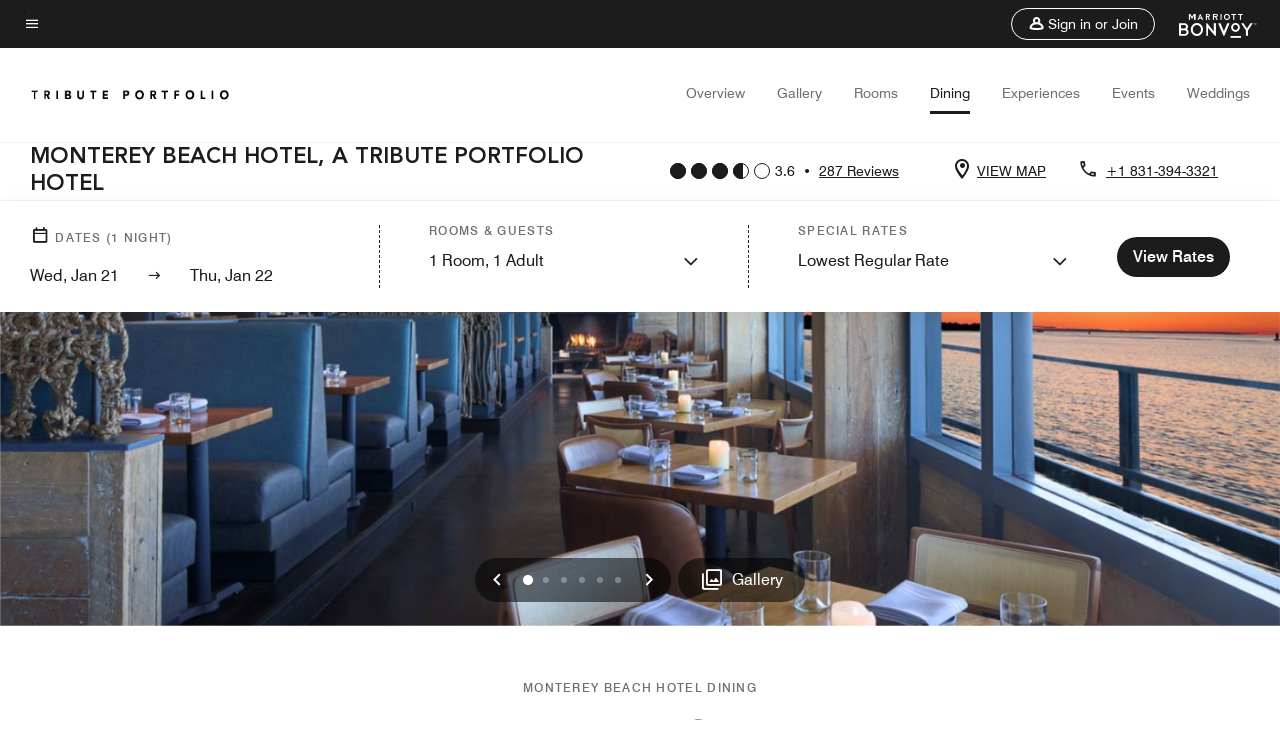

--- FILE ---
content_type: text/html;charset=utf-8
request_url: https://www.marriott.com/en-us/hotels/mrymb-monterey-beach-hotel-a-tribute-portfolio-hotel/dining/?d=the-redtube.bond
body_size: 31385
content:
<!doctype html>
<html lang="en-US">



    
    <head>
    

    <meta charset="UTF-8"/>
    




    
<script type="text/javascript" src="https://www.marriott.com/resources/654e75f246406f938b23f5e9f0ee55b0f0aafa2feb045" async ></script><script defer="defer" type="text/javascript" src="https://rum.hlx.page/.rum/@adobe/helix-rum-js@%5E2/dist/rum-standalone.js" data-routing="env=prod,tier=publish,ams=Marriott Intl. Administrative Services, Inc (Sites)"></script>
<link rel="preload" as="style" href="/etc.clientlibs/mcom-hws/clientlibs/clientlib-base.min.569a20d572bd560535b3c0a54ddfbdfc.css" type="text/css">



    
    
<link rel="preload" as="style" href="/etc.clientlibs/mcom-hws/clientlibs/clientlib-firstpaint.min.350d5793ddfe907ef377fac71c6f6d41.css" type="text/css">




    
<link rel="preload" as="style" href="/etc.clientlibs/mcom-hws/clientlibs/clientlib-sitev2.min.f8e71a4f58643e7171a14b2800adfacf.css" type="text/css">



    

    

    <link media="(max-width: 564px)" href="https://cache.marriott.com/is/image/marriotts7prod/tx-mrymb-lantern-room-16613:Square?wid=564&fit=constrain" rel="preload" as="image"/>
	<link media="(min-width: 565px) and (max-width: 767px)" href="https://cache.marriott.com/is/image/marriotts7prod/tx-mrymb-lantern-room-16613:Square?wid=800&fit=constrain" rel="preload" as="image"/>
	<link media="(min-width: 768px) and (max-width: 991px)" href="https://cache.marriott.com/is/image/marriotts7prod/tx-mrymb-lantern-room-16613:Wide-Hor?wid=992&fit=constrain" rel="preload" as="image"/>
	<link media="(min-width: 992px) and (max-width: 1199.99px)" href="https://cache.marriott.com/is/image/marriotts7prod/tx-mrymb-lantern-room-16613:Pano-Hor?wid=1200&fit=constrain" rel="preload" as="image"/>
	<link media="(min-width: 1200px) and (max-width: 1600px)" href="https://cache.marriott.com/is/image/marriotts7prod/tx-mrymb-lantern-room-16613:Pano-Hor?wid=1600&fit=constrain" rel="preload" as="image"/>
	<link media="(min-width: 1601px) and (max-width: 1920px)" href="https://cache.marriott.com/is/image/marriotts7prod/tx-mrymb-lantern-room-16613:Pano-Hor?wid=1920&fit=constrain" rel="preload" as="image"/>
	<link media="(min-width: 1921px)" href="https://cache.marriott.com/is/image/marriotts7prod/tx-mrymb-lantern-room-16613:Feature-Hor?wid=1920&fit=constrain" rel="preload" as="image"/>
    <title>Restaurants & Dining | Monterey Beach Hotel, a Tribute Portfolio Hotel</title>
    <link rel="icon" href="https://cache.marriott.com/Images/Mobile/MC_Logos/MarriottApple57x57.png" type="image/x-icon"/>
    
    	<link rel="alternate" hreflang="x-default" href="https://www.marriott.com/en-us/hotels/mrymb-monterey-beach-hotel-a-tribute-portfolio-hotel/dining/"/>
    	<link rel="alternate" href="https://www.marriott.com/en-us/hotels/mrymb-monterey-beach-hotel-a-tribute-portfolio-hotel/dining/" hreflang="en-us"/>
    
    
    
    <meta name="description" content="Savor refined cuisine from on-site restaurants to acclaimed local dining, all awaiting your discovery at Monterey Beach Hotel, a Tribute Portfolio Hotel."/>
    
    <meta http-equiv="X-UA-Compatible" content="IE=edge"/>
    <meta name="apple-mobile-web-app-capable" content="yes"/>
    <meta name="mobile-web-app-capable" content="yes"/>
    <meta name="apple-mobile-web-app-status-bar-style" content="black"/>
    <meta name="template" content="marriott-hws-content-page"/>
    <meta name="viewport" content="width=device-width, initial-scale=1"/>
    <meta http-equiv="Content-Security-Policy" content="upgrade-insecure-requests"/>
    <link rel="canonical" href="https://www.marriott.com/en-us/hotels/mrymb-monterey-beach-hotel-a-tribute-portfolio-hotel/dining/"/>
    

	 
    <meta property="og:image" content="https://cache.marriott.com/is/image/marriotts7prod/tx-mrymb-exterior-23191:Wide-Hor?wid=1336&amp;fit=constrain"/>
    <meta property="og:title" content="Restaurants & Dining | Monterey Beach Hotel, a Tribute Portfolio Hotel"/>
    <meta property="og:description" content="Savor refined cuisine from on-site restaurants to acclaimed local dining, all awaiting your discovery at Monterey Beach Hotel, a Tribute Portfolio Hotel."/>
    <meta property="og:url" content="https://www.marriott.com/en-us/hotels/mrymb-monterey-beach-hotel-a-tribute-portfolio-hotel/dining/"/>
    <meta property="og:locale" content="en_US"/>
    <meta property="og:site_name" content="Marriott Bonvoy"/>
    <meta property="og:latitude" content="36.611278777078596"/>
    <meta property="og:longitude" content="-121.85896337430808"/>
    <meta property="og:type" content="website"/>

    <meta name="twitter:card" content="summary_large_image"/>
    <meta name="twitter:site" content="@MarriottIntl"/>
    <meta name="twitter:title" content="Restaurants & Dining | Monterey Beach Hotel, a Tribute Portfolio Hotel"/>
    <meta name="twitter:description" content="Savor refined cuisine from on-site restaurants to acclaimed local dining, all awaiting your discovery at Monterey Beach Hotel, a Tribute Portfolio Hotel."/>
    <meta name="twitter:image:src" content="https://cache.marriott.com/is/image/marriotts7prod/tx-mrymb-exterior-23191:Wide-Hor?wid=1336&amp;fit=constrain"/>

    
    

    




    
    
        
    
<script type="text/javascript" src="/etc.clientlibs/mcom-hws/clientlibs/clientlib-firstpaint.min.3f51f96f26573d5297322047009cf17b.js" defer fetchpriority="high"></script>


    



    
    
<link rel="stylesheet" href="/etc.clientlibs/mcom-hws/clientlibs/clientlib-bptv2.min.c78b5890f9caf3b0006cb10fa39704e5.css" type="text/css">

























<script>
    window.recentlyViewedProperty = {
        config: {
            maxCachedPropertiesLimit: "10",
            maxCachedPropertiesTab: "2",
            maxCachedPropertiesDesktop: "3",
            maxCachedPropertiesMobile: "2",
            maxCachedDaysLimit: "60"
        },
        recentlyViewedProperties: {
            name: "Monterey Beach Hotel, a Tribute Portfolio Hotel",
            address: "2600 Sand Dunes Dr, Monterey, California, USA, 93940",
            marshaCode: "mrymb",
            imageUrl: "https:\/\/cache.marriott.com\/is\/image\/marriotts7prod\/tx\u002Dmrymb\u002Dexterior\u002D23191:Feature\u002DHor?wid=100\x26fit=constrain",
            latitude: "36.611278777078596",
            longitude: "\u002D121.85896337430808",
            marshaBrandCode: "tx",
            postalAddress: "93940",
            state: "California",
            country: "USA"
        }
    };
    window.__TRANSLATED__BV_JS__ = {
        reviews: "Reviews",
        showMoreReviewsCTA: "Show More Reviews",
        guestReviewsCTA: "GUEST REVIEWS",
        readWhatGuestsText: "Read what guests had to say on their online satisfaction survey, completed after a confirmed stay",
        ratingsSummaryText: "Ratings Summary",
        wasItHelpfulText: "Was it helpful?",
        ratingSummaryToolTipText: "Ratings are compiled based on customer ratings provided in satisfaction surveys after guests have completed their stay.",
        responseFromText: "Response From Hotel",
        staffText: "Staff"
    };
    window.__HWS_AEM__ = {
        dateFormat: "ddd, MMM DD",
        flexibleDateFormat: "MMMM YYYY",
        localDateFormat: "MM\/DD\/YYYY",
        weekNameFormatForCalendar: "ddd"
    };
</script>
<!-- /*Hybrid JS libraries */-->

    

    



    
<script type="text/javascript" src="/etc.clientlibs/mcom-hws/clientlibs/clientlib-hws-jquery.min.2f2d95e744ccc86178213cdf8a44f478.js" async></script>

     

	<script type="text/javascript">
    if (window.document.documentMode) {
  // Object.assign() - Polyfill For IE 

  if (typeof Object.assign != 'function') {
 
  Object.defineProperty(Object, "assign", {
    value: function assign(target, varArgs) { 
      'use strict';
      if (target == null) { 
        throw new TypeError('Cannot convert undefined or null to object');
      }
      var to = Object(target);
      for (var index = 1; index < arguments.length; index++) {
        var nextSource = arguments[index];
        if (nextSource != null) { 
          for (var nextKey in nextSource) {
            if (Object.prototype.hasOwnProperty.call(nextSource, nextKey)) {
              to[nextKey] = nextSource[nextKey];
            }
          }
        }
      }
      return to;
    },
    writable: true,
    configurable: true
  });
}
}
    	 var dataLayer = Object.assign({}, dataLayer, {
          "env_gdpr": "true",
          "env_ccpa": "true",
          "env_marketing": "true",
          "mrshaCode": "mrymb",
          "prop_marsha_code": "MRYMB",
          "site_id": "US",
          "env_site_id": "US",          
          "brwsrLang": "en-us",
          "device_language_preferred": "en-us",
          "brndCode":"TX",
          "hotelLoc":"Monterey,USA",
          "prop_address_city":"Monterey",
          "prop_address_state_name":"California",
          "prop_address_state_abbr":"CA",
          "prop_address_city_state_country":"Monterey|CA|US",
          "prop_address_country_abbr":"US",
          "prop_address_lat_long":"36.611278777078596,-121.85896337430808",
          "prop_brand_code":"TX",
          "prop_brand_name":"Tribute",
          "prop_is_ers":"false",
          "page_data_layer_ready":"true",
          "prop_name":"Monterey Beach Hotel, a Tribute Portfolio Hotel",
          "env_is_prod":"true",
          "prop_hws_tier":"Narrative",
		  "prop_brand_tier":"Premium",
          "env_date_time":"2026-01-21 05:50",
          "env_site_name": "https://www.marriott.com/",
          "env_platform":"AEM-prod",
          "prop_hws_page":"dining",
          "prop_currency_type":"USD"
        });
    </script>
    
	    <script>
			(function(dataLayer){function getAkamaiBrowserLocation(){var req=new XMLHttpRequest();req.open('GET',document.location,!1),req.send(null);var headers=req.getResponseHeader('browser-akamai-loc-country');;window.__HWS_HEADER__ = {}; window.__HWS_HEADER__["x-request-id"]=req.getResponseHeader("x-request-id");return headers!=null&&headers!==void 0?headers.toUpperCase():void 0;}dataLayer.browser_akamai_loc_country= window.dataLayer.browser_akamai_loc_country?window.dataLayer.browser_akamai_loc_country:(window._satellite && window._satellite.getVar('browser_akamai_loc_country')) ? (window._satellite && window._satellite.getVar('browser_akamai_loc_country')):getAkamaiBrowserLocation();}(window.dataLayer||{}));
	    if(!window.dataLayer.browser_akamai_loc_country && window._satellite && window._satellite.getVar('browser_akamai_loc_country')){window.dataLayer.browser_akamai_loc_country = window._satellite && window._satellite.getVar('browser_akamai_loc_country')}
      </script>
    

		<script>
  			(function(g,b,d,f){(function(a,c,d){if(a){var e=b.createElement("style");e.id=c;e.innerHTML=d;a.appendChild(e)}})(b.getElementsByTagName("head")[0],"at-body-style",d);setTimeout(function(){var a=b.getElementsByTagName("head")[0];if(a){var c=b.getElementById("at-body-style");c&&a.removeChild(c)}},f)})(window,document,".header {opacity: 0 !important}",3E3);
		</script>



    
	    
	    
		
			<script src="//assets.adobedtm.com/launch-EN1ce795381cea451fa40478e502ecce2f.min.js" async></script>
	    
	    
    




    <script id="dining-unap-schema-json" class="unap-schema-json" type="application/ld+json">
        {"@context":"https://schema.org","@type":"Hotel","@id":"https://www.marriott.com/en-us/hotels/mrymb-monterey-beach-hotel-a-tribute-portfolio-hotel/dining/","name":"Monterey Beach Hotel, a Tribute Portfolio Hotel","url":"https://www.marriott.com/en-us/hotels/mrymb-monterey-beach-hotel-a-tribute-portfolio-hotel/dining/","telephone":"+1 831-394-3321 ","address":{"@type":"PostalAddress","streetAddress":"2600 Sand Dunes Dr","addressLocality":"Monterey","addressRegion":"California","addressCountry":"USA","postalCode":"93940"},"containsPlace":[{"@type":"Restaurant","@id":"https://www.marriott.com/en-us/hotels/mrymb-monterey-beach-hotel-a-tribute-portfolio-hotel/dining/#6934081","name":"The Lantern Room","description":"A diverse selection of dishes highlights the flavors of Monterey's abundant produce, fresh seafood, and local farms. Every dish at this restaurant in Monterey is meticulously crafted, paired with wines personally curated by local winemaker Ian Brand.","servesCuisine":"California","openingHoursSpecification":[{"@type":"OpeningHoursSpecification","dayOfWeek":["Monday","Tuesday","Wednesday","Thursday","Friday","Saturday","Sunday"],"opens":"07:00:00","closes":"11:00:00"},{"@type":"OpeningHoursSpecification","dayOfWeek":["Monday","Tuesday","Wednesday","Thursday","Friday","Saturday","Sunday"],"opens":"17:00:00","closes":"22:00:00"}],"acceptsReservations":"http://www.opentable.com/restaurant/profile/1382740/reserve?restref=1382740","url":"https://lanternroom.com/","address":{"@type":"PostalAddress","streetAddress":"2600 Sand Dunes Dr","addressLocality":"Monterey","addressRegion":"California","addressCountry":"USA","postalCode":"93940"}},{"@type":"Restaurant","@id":"https://www.marriott.com/en-us/hotels/mrymb-monterey-beach-hotel-a-tribute-portfolio-hotel/dining/#7089576","name":"Tidewater ","description":"Experience California Coastal cuisine and outdoor dining in Monterey with menus crafted from local ingredients. Enjoy handcrafted cocktails and locally sourced wines as you unwind by the firepits with the soothing sound of waves and flickering flames. ","servesCuisine":"California","openingHoursSpecification":[{"@type":"OpeningHoursSpecification","dayOfWeek":["Monday","Tuesday","Wednesday","Thursday","Friday","Saturday","Sunday"],"opens":"16:00:00","closes":"21:00:00"}],"acceptsReservations":"No","url":"https://www.tidewatermontereybeach.com/","address":{"@type":"PostalAddress","streetAddress":"2600 Sand Dunes Dr","addressLocality":"Monterey","addressRegion":"California","addressCountry":"USA","postalCode":"93940"}},{"@type":"Restaurant","@id":"https://www.marriott.com/en-us/hotels/mrymb-monterey-beach-hotel-a-tribute-portfolio-hotel/dining/#6934084","name":"Lobby Lounge","description":"Our Lobby Lounge is a warm, inviting space where comfort meets sophistication. Enjoy oceanfront dining in Monterey and savor a selection of craft cocktails and elevated pub fare, perfect for an evening by the expansive windows or our cozy fireplace.","servesCuisine":"California","openingHoursSpecification":[{"@type":"OpeningHoursSpecification","dayOfWeek":["Monday","Tuesday","Wednesday","Thursday","Friday","Saturday","Sunday"],"opens":"15:00:00","closes":"23:00:00"}],"acceptsReservations":"No","address":{"@type":"PostalAddress","streetAddress":"2600 Sand Dunes Dr","addressLocality":"Monterey","addressRegion":"California","addressCountry":"USA","postalCode":"93940"}},{"@type":"Restaurant","@id":"https://www.marriott.com/en-us/hotels/mrymb-monterey-beach-hotel-a-tribute-portfolio-hotel/dining/#7110424","name":"Market","description":"Sample Monterey’s culture without leaving the lobby, where we showcase hand-selected goods from local artisans. Discover local art from Emily Hess, plant-based skincare line Valley Botanicals, Captain + Stoker coffee, curated snacks, drinks and more.","servesCuisine":"American","acceptsReservations":"No","address":{"@type":"PostalAddress","streetAddress":"2600 Sand Dunes Dr","addressLocality":"Monterey","addressRegion":"California","addressCountry":"USA","postalCode":"93940"}}]}
    </script>




    <script id="faq-schema-json" type="application/ld+json" data-faq-page="dining">
        {"@context":"https://schema.org","@type":"FAQPage","@id":"https://www.marriott.com/en-us/hotels/mrymb-monterey-beach-hotel-a-tribute-portfolio-hotel/dining/#FAQ","mainEntity":[{"@type":"Question","name":"What restaurants does Monterey Beach Hotel, a Tribute Portfolio Hotel have on property?","acceptedAnswer":{"@type":"Answer","text":"The on-property restaurants at Monterey Beach Hotel, a Tribute Portfolio Hotel are: ; [The Lantern Room, Tidewater , Lobby Lounge, Market]"}},{"@type":"Question","name":"Does Monterey Beach Hotel, a Tribute Portfolio Hotel offer room service?","acceptedAnswer":{"@type":"Answer","text":"No, room service is not offered at Monterey Beach Hotel, a Tribute Portfolio Hotel. You can view other dining options on our <a href=\"https://www.marriott.com/en-us/hotels/mrymb-monterey-beach-hotel-a-tribute-portfolio-hotel/dining/\">dining page</a>."}},{"@type":"Question","name":"What cuisine is offered at Monterey Beach Hotel, a Tribute Portfolio Hotel?","acceptedAnswer":{"@type":"Answer","text":"The cuisines offered at Monterey Beach Hotel, a Tribute Portfolio Hotel are: ; [American at Market, California at The Lantern Room, Tidewater , Lobby Lounge]"}},{"@type":"Question","name":"How do I book a table at one of the restaurants at Monterey Beach Hotel, a Tribute Portfolio Hotel?","acceptedAnswer":{"@type":"Answer","text":"; [To book a table at The Lantern Room <a target='_blank' href='http://www.opentable.com/restaurant/profile/1382740/reserve?restref=1382740'>click here</a>, You can also call +1 831-394-3321  to place a reservation.]"}},{"@type":"Question","name":"Does Monterey Beach Hotel, a Tribute Portfolio Hotel offer complimentary breakfast?","acceptedAnswer":{"@type":"Answer","text":"; [Complimentary breakfast is not currently served at Monterey Beach Hotel, a Tribute Portfolio Hotel. View on-site and nearby dining options on our <a href=\"https://www.marriott.com/en-us/hotels/mrymb-monterey-beach-hotel-a-tribute-portfolio-hotel/dining/#on-site-dining\">dining page</a>.]"}}]}
    </script>

<!--  Added for showing reviews/ratings on Photos page -->


    
        <script id="breadcrumb-schema-json" type="application/ld+json">
            {"@context":"https://schema.org","@type":"BreadcrumbList","itemListElement":[{"@type":"ListItem","position":1,"name":"Marriott Bonvoy","item":"https://www.marriott.com/default.mi"},{"@type":"ListItem","position":2,"name":"USA","item":"https://www.marriott.com/en-us/destinations/united-states.mi"},{"@type":"ListItem","position":3,"name":"California","item":"https://www.marriott.com/en-us/destinations/united-states/california.mi"},{"@type":"ListItem","position":4,"name":"Monterey","item":"https://www.marriott.com/en-us/destinations/united-states/california/monterey.mi"},{"@type":"ListItem","position":5,"name":"Monterey Beach Hotel, a Tribute Portfolio Hotel","item":"https://www.marriott.com/en-us/hotels/mrymb-monterey-beach-hotel-a-tribute-portfolio-hotel/overview/"},{"@type":"ListItem","position":6,"name":"Dining"}]}
        </script>
    




    
    
    

    

    
    



    
    



    


    

    
<script>const ak_sgnl = '4a917'; console.log(ak_sgnl);</script></head>
    <body data-comp-prefix="app-js__" class=" content-page narrative-page generic-page page basicpage  marriott-aem NarrativeTemplate   show-header-skeleton  brandCode_TX PremiumBrandGlobal  no-badge" id="content-page-018eb1a8c9" style="width: 100%;">
    





    
<link rel="stylesheet" href="/etc.clientlibs/mcom-hws/clientlibs/clientlib-base.min.569a20d572bd560535b3c0a54ddfbdfc.css" type="text/css">




    
    
<link rel="stylesheet" href="/etc.clientlibs/mcom-hws/clientlibs/clientlib-firstpaint.min.350d5793ddfe907ef377fac71c6f6d41.css" type="text/css">





    
<link rel="stylesheet" href="/etc.clientlibs/mcom-hws/clientlibs/clientlib-sitev2.min.f8e71a4f58643e7171a14b2800adfacf.css" type="text/css">




    
    
<link rel="stylesheet" href="/etc.clientlibs/mcom-hws/clientlibs/clientlib-sign-in.min.ef47ab20719059819fd46b0afcc6939b.css" type="text/css">





    

    


<link rel="stylesheet" href="https://www.marriott.com/mi-assets/mi-global/brand-framework/brand-config.TX.css" type="text/css"/>


    <svg role="img" alt="icon" width="0" class="svg-icon" height="0" style="position:absolute">
        <defs>
            
            
            
                




                



                <div class="page-wrap">
                    



<div class="data-page page basicpage">




    
    
    <div class="global-nav">
<div class="m-header global-nav app-js__global-nav marriott-aem global-nav__background" data-api-endpoint="/hybrid-presentation/api/v1/getUserDetails">
    <div class="global-nav-top">
        <div class="global-nav-top__container">
            <div class="global-nav-color-scheme-container color-scheme2">
                
                <div class="global-nav-top__container__bg  max-width-1920 w-100 m-auto d-flex flex-wrap flex-row justify-content-between align-items-center px-3 px-xl-4 py-2">
                    <div class="custom_click_track global-nav-top-left" data-custom_click_track_value="HWS Global Bonvoy Nav|Hamburger Button|internal">
                        <a href="#main" class="hide-from__screen skipToMain">Skip to
                            main content</a>
                        <button class="global-nav-global-menu-link p-0" aria-expanded="false">
                            <span class="icon-menu"></span>
                            <span class="sr-only">Menu text</span>
                        </button>
                    </div>
                    <div class="global-nav-top-right d-flex justify-content-between align-items-center">
                        
                            
                                <ul class="standard inverse">
                                    <li class="m-header__sign-in t-global-nav-items font-nav-items" data-sign-in-text="Sign In,">
                                        <a href="#" role="button" class="m-button-s m-button-secondary m-header__btn m-header__top-nav-btn m-dialog-btn custom_click_track m-header__top-nav-btn d-flex justify-content-between align-items-center px-3 py-2" aria-label="Sign in or Join" data-dialog-id="m-header-signin-dialog-header" data-overlay-endpoint="/signInOverlay.mi" data-loading-msg="Loading..." data-error-msg="The content could not be loaded" data-location-text="Global Nav" data-click-track-enable="true" data-custom_click_track_value="HWS Global Bonvoy Nav|Sign In|internal" data-sign-in-click-track-enabled="true" data-remembered-user-location="signin_rem_tooltip" data-mytrip-label="My Trips" data-signed-in-user-location="Logged-in User">
                                            <span class="m-header__top-nav-icon icon-round icon-nav---account m-0"></span>
                                            <span class="m-header__top-nav-txt t-font-s d-none d-xl-block ml-1">Sign in or Join</span>
                                        </a>
                                    </li>
                                    <li class="d-none m-header__acnt t-global-nav-items font-nav-items" data-hello-text="Hello,">
                                        <a href="/loyalty/myAccount/default.mi" target="_blank" class="m-header__btn m-header__top-nav-btn custom_click_track m-header__top-nav-btn--account d-flex justify-content-between align-items-center px-3" data-location-text="Logged-in User" data-click-track-enable="true" data-mytrip-label="My Trips" data-custom_click_track_value="Logged-in User|SIGN IN|external">
                                            <span class="m-header__top-nav-icon icon-round icon-nav---account-alt-active icon-inverse m-0"></span>
                                            <span class="d-none d-xl-block t-font-s mx-1">My Account</span>
                                            <span class="icon-external-arrow d-none d-xl-block"></span>
                                        </a>
                                    </li>
                                </ul>
                                <form anonymous-action="/mi/phoenix-account-auth/v1/sessionTimeOut" loggedIn-action="/mi/phoenix-account-auth/v1/sessionTimeOut" class="d-none session-timeout">
    <input type="hidden" name="expiredIn" value="1800000"/>
</form>

                            
                            <a class="p-0 m-0" href="https://www.marriott.com/default.mi" aria-label="Marriott Bonvoy">
                                <div class="t-program-logo-xs icons-fg-color ml-4"></div>
                            </a>
                        
                    </div>
                </div>
            </div>
            

    <div class="global-nav-menu-container color-scheme1">
        <div class="global-nav-main-menu pb-xl-4">
            <div class="global-nav-main-menu__closeSection d-flex justify-content-between align-items-center pl-4 pr-3 pr-xl-4 py-3">
                <span class="icon-clear" tabindex="0" aria-label="menu close button"></span>
                <span class="sr-only">Menu close text</span>
                <a href="https://www.marriott.com/default.mi" class="p-0 m-0 custom_click_track" data-custom_click_track_value="HWS Global Bonvoy Nav | Global Bonvoy Nav - Bonvoy Logo | internal">
                    <div class="t-program-logo-xs" aria-label="Marriott Bonvoy">
                        <span class="sr-only">Marriott Logo</span>
                    </div>
                </a>
            </div>
            <div class="mobileHeaderContent d-xl-none">
                <div class="subNavLinks d-flex d-xl-none px-4 pb-3 pt-3"></div>
            </div>
            <div class="d-flex d-xl-none align-items-center justify-content-center py-4 mb-3">
                <a href="" class="p-0 m-0"><span class="t-program-logo-color-s" aria-label="Marriott Bonvoy"></span>
                    <span class="sr-only">Marriott Logo</span>
                </a>
            </div>
            <div class="global-nav-main-menu__content pl-4 pr-3 pr-xl-4">
                <ul class="pt-4 pb-2">
                    <li class="pb-4">
                        <a href="https://www.marriott.com/search/default.mi" class="global-nav-menu-link d-flex justify-content-between text-left t-subtitle-l">
                            <span>Find &amp; Reserve</span>
                            <span class="icon-arrow-right icon-m d-xl-none"></span>
                        </a>
                    </li>
                
                    <li class="pb-4">
                        <a href="https://www.marriott.com/offers.mi" class="global-nav-menu-link d-flex justify-content-between text-left t-subtitle-l">
                            <span>Special Offers</span>
                            <span class="icon-arrow-right icon-m d-xl-none"></span>
                        </a>
                    </li>
                
                    <li class="pb-4">
                        <a href="https://www.marriott.com/meeting-event-hotels/meeting-planning.mi" class="global-nav-menu-link d-flex justify-content-between text-left t-subtitle-l">
                            <span>Meetings &amp; Events</span>
                            <span class="icon-arrow-right icon-m d-xl-none"></span>
                        </a>
                    </li>
                
                    <li class="pb-4">
                        <a href="https://www.vacationsbymarriott.com/" class="global-nav-menu-link d-flex justify-content-between text-left t-subtitle-l">
                            <span>Vacations</span>
                            <span class="icon-arrow-right icon-m d-xl-none"></span>
                        </a>
                    </li>
                
                    <li class="pb-4">
                        <a href="https://www.marriott.com/brands.mi" class="global-nav-menu-link d-flex justify-content-between text-left t-subtitle-l">
                            <span>Our Brands</span>
                            <span class="icon-arrow-right icon-m d-xl-none"></span>
                        </a>
                    </li>
                
                    <li class="pb-4">
                        <a href="https://www.marriott.com/credit-cards.mi" class="global-nav-menu-link d-flex justify-content-between text-left t-subtitle-l">
                            <span>Our Credit Cards</span>
                            <span class="icon-arrow-right icon-m d-xl-none"></span>
                        </a>
                    </li>
                
                    <li class="pb-4">
                        <a href="https://www.marriott.com/loyalty.mi" class="global-nav-menu-link d-flex justify-content-between text-left t-subtitle-l">
                            <span>About Marriott Bonvoy</span>
                            <span class="icon-arrow-right icon-m d-xl-none"></span>
                        </a>
                    </li>
                
                    <li class="pb-4">
                        <a href="https://careers.marriott.com/" class="global-nav-menu-link d-flex justify-content-between text-left t-subtitle-l">
                            <span>Careers at Marriott</span>
                            <span class="icon-arrow-right icon-m d-xl-none"></span>
                        </a>
                    </li>
                </ul>
                <div class="global-nav-main-menu__content-language-container d-flex flex-row py-4">
                    <button class="languageSelector t-font-s d-flex align-items-center mr-4 mr-xl-3 p-0">
                        <span class="icon-globe mr-2 sr-only"> Language Selector</span>
                        
                            
                            <span class="d-block h-100">English(US)</span>
                        
                    </button>
                    <a class="help t-font-s d-flex align-items-center p-0" href="https://help.marriott.com/s/">
                        <span class="icon-help mr-2"></span>
                        <span class="d-block h-100 help-text">Help</span>
                    </a>
                </div>
            </div>
            <div class="global-nav-main-menu__safetyDetails pl-4 pr-3 pr-xl-4 pt-2 pb-3 pb-xl-0">
                <p class="t-subtitle-m m-0 py-4 global-nav-main-menu__safetyText"></p>
                
            </div>
        </div>
    </div>
    


        </div>
        
        <div class="global-nav-menu-container-placeholder d-xl-none"></div>
    </div>
    
<div class="global-nav__language-container-modal d-none align-items-center w-100">
        <div class="container px-0 px-xl-5">
            <div class="modalContainer d-flex d-xl-block flex-column ">
                <div class="modalContainer__label d-flex justify-content-between w-100 px-3 px-xl-4 py-3">
                    <span class="t-label-s d-flex align-items-center pl-2 pl-xl-0">Select a Language</span>
                    <span class="modalClose icon-clear" aria-label="language modal close button"></span>
                </div>
                <div class="modalContainer__languagesList d-flex flex-column flex-xl-row px-2 pt-xl-4">
                        <div class="flex-fill pl-4 col pr-0 pt-4 pt-xl-0">
                            <p class="t-subtitle-l m-0 pb-3 pb-xl-4"></p>
                            <div class="pl-3">
                                <a href="https://www.marriott.com/en-us/hotels/mrymb-monterey-beach-hotel-a-tribute-portfolio-hotel/dining/" data-localecode="en_us" class="t-font-s d-block pb-3 active">English(US)</a>
                            </div>
                        </div>
                </div>
                <div class="modalContainer__closeBtn mt-auto mt-xl-0 d-flex justify-content-center justify-content-xl-end px-4 py-3 py-xl-4">
                    <button class="modalClose m-button-m m-button-secondary p-0 px-xl-4">
                        <span class="px-xl-2">Close</span>
                    </button>
                </div>
            </div>
        </div>
    </div>
    
    


</div>
<div class="mdc-dialog " id="m-header-signin-dialog-header">
    <div class="mdc-dialog__container">
        <div class="mdc-dialog__surface" role="dialog" aria-modal="true">
            <button class="m-dialog-close-btn icon-clear">
                <span class="sr-only">Close Dialog</span>
            </button>
            <div id="container-801da3de78" class="cmp-container">
                <div class="aem-Grid aem-Grid--12 aem-Grid--default--12 ">
                    <div class="signin aem-GridColumn aem-GridColumn--default--12">
                        <div class="modal-content mfp-content header-overlay standard standard">
                            <div class="header-overlay__msg"></div>
                        </div>
                    </div>
                </div>
            </div>
        </div>
        <div class="mdc-dialog__scrim"></div>
    </div>
</div>
</div>


</div>




	
		<div class="data-page page basicpage">




    
    
    <div class="header">
    
    
    
    
    
    
    
    <div class="marriott-header non-trc-header app-js__marriott-header w-100 color-scheme1" data-colorscheme="color-scheme1">
        <div class="marriott-header-top d-flex flex-wrap ">
            <div class="marriott-header-menu-container">
                <div class="marriott-header-bottom pt-xl-1 ">
                    <div class="max-width-1920 w-100 m-auto d-flex flex-wrap justify-content-between pt-xl-2 pb-xl-1">
                        <div class="marriott-header-bottom-left d-flex flex-nowrap col-3">
                            <div class="marriott-header-logo">
                                <a href="/en-us/hotels/mrymb-monterey-beach-hotel-a-tribute-portfolio-hotel/overview/" class="custom_click_track marriott-header-logo-link d-flex align-items-center marriott-header__brand-logo-TX" data-custom_click_track_value="HWS Hotel Navigation | Hotel Navigation - Hotel Logo | internal">
                                    
                                        <img src="https://cache.marriott.com/content/dam/marriott-digital/tx/global-property-shared/en_us/logo/assets/tx_logo_L.png" class="marriott-header-primary-logo" alt="Tribute Portfolio"/>
                                    
                                    
                                    
                                </a>
                                <div class="marriott-mobile-rating-summary pt-3"></div>
                            </div>
                            <h2 class="marriott-header-mobile-title t-subtitle-xl">Monterey Beach Hotel, a Tribute Portfolio Hotel</h2>
                        </div>
                        <div class="hotel-badges-container d-flex d-xl-none w-100 align-items-center justify-content-center py-2 color-scheme1">
                            <div class="hotel-badges app-js__hotel-badges d-block pl-4 mr-5">
                                <div class="hotel-badges__badge t-overline-normal text-uppercase d-none" data-primary-hotel-badge="true" data-primary-label="New Hotel" data-primary-start-date="2024-08-21" data-primary-end-date="2025-02-17"></div>
                            </div>
                        </div>
                        <div class="d-none" data-bv-show="rating_summary" data-bv-product-id="mrymb"></div>
                        <div class="d-none" data-bv-show="reviews" data-bv-product-id="mrymb"></div>
                        <div class="bazaarvoice app-js__bazaarvoice d-none justify-content-center align-items-center container">
                        </div>
                        <div class="marriott-header-bottom-right flex-wrap col-9 cmp-list">
    <ul class="d-flex" id="navigation-list-bf5201e542">
        
        <li>
            <a href="/en-us/hotels/mrymb-monterey-beach-hotel-a-tribute-portfolio-hotel/overview/" class="t-font-s m-header-primary-link   custom_click_track" data-custom_click_track_value="HWS Hotel Navigation|Overview|internal">Overview </a>
        </li>
    
        
        <li>
            <a href="/en-us/hotels/mrymb-monterey-beach-hotel-a-tribute-portfolio-hotel/photos/" class="t-font-s m-header-primary-link   custom_click_track" data-custom_click_track_value="HWS Hotel Navigation|Photos|internal">Gallery </a>
        </li>
    
        
        <li>
            <a href="/en-us/hotels/mrymb-monterey-beach-hotel-a-tribute-portfolio-hotel/rooms/" class="t-font-s m-header-primary-link   custom_click_track" data-custom_click_track_value="HWS Hotel Navigation|Rooms|internal">Rooms </a>
        </li>
    
        
        <li>
            <a href="/en-us/hotels/mrymb-monterey-beach-hotel-a-tribute-portfolio-hotel/dining/" class="t-font-s m-header-primary-link  active custom_click_track" data-custom_click_track_value="HWS Hotel Navigation|Dining|internal">Dining </a>
        </li>
    
        
        <li>
            <a href="/en-us/hotels/mrymb-monterey-beach-hotel-a-tribute-portfolio-hotel/experiences/" class="t-font-s m-header-primary-link   custom_click_track" data-custom_click_track_value="HWS Hotel Navigation|Experiences|internal">Experiences </a>
        </li>
    
        
        <li>
            <a href="/en-us/hotels/mrymb-monterey-beach-hotel-a-tribute-portfolio-hotel/events/" class="t-font-s m-header-primary-link   custom_click_track" data-custom_click_track_value="HWS Hotel Navigation|Events|internal">Events </a>
        </li>
    
        
        <li>
            <a href="/en-us/hotels/mrymb-monterey-beach-hotel-a-tribute-portfolio-hotel/weddings/" class="t-font-s m-header-primary-link   custom_click_track" data-custom_click_track_value="HWS Hotel Navigation|Weddings|internal">Weddings </a>
        </li>
    </ul>
</div>

    


                    </div>
                </div>
                
                <div class="marriott-header-subnav sticky-nav-header color-scheme1" data-mobile-reserve-bar-color-scheme="color-scheme1" data-desktop-reserve-bar-color-scheme="color-scheme1">
                    <div class="max-width-1920 w-100 m-auto d-xl-flex justify-content-xl-between">
                        <div class="marriott-header-subnav__title d-flex">
                            <h3 class="marriott-header-subnav__title-heading pr-3 my-auto t-subtitle-xl">
                                Monterey Beach Hotel, a Tribute Portfolio Hotel</h3>
                            <div class="marriott-header-subnav__rating_sumary my-auto">
                            </div>
                            <div class="hotel-badges app-js__hotel-badges d-block pl-4 mr-5">
                                <div class="hotel-badges__badge t-overline-normal text-uppercase d-none" data-primary-hotel-badge="true" data-primary-label="New Hotel" data-primary-start-date="2024-08-21" data-primary-end-date="2025-02-17"></div>
                            </div>
                        </div>
                        <div class="marriott-header-subnav__menu">
                            <div class="marriott-header-subnav__menu__submenu withImage leftSide">
                                <div class="marriott-header-subnav__menu__submenu__icon">
                                    <span class="icon-location icon-m"></span>
                                </div>
                                <a href="https://www.google.com/maps/search/?api=1&query=36.611278777078596,-121.85896337430808" class="marriott-header-subnav__menu__submenu__text m-header-secondary-link uppercase custom_click_track nonChineseContent t-font-s pl-2 google-map-link" data-custom_click_track_value="HWS Hotel Sub Header|Hotel Sub Header - View Map |external" tabindex="-1" target="_blank">VIEW MAP</a>
                                <a href="https://map.baidu.com/search/?latlng=36.611278777078596,-121.85896337430808" class="marriott-header-subnav__menu__submenu__text m-header-secondary-link uppercase custom_click_track chineseContent loading-map t-font-s pl-2 baidu-map-link" data-custom_click_track_value="HWS Hotel Sub Header|Hotel Sub Header - View Map | external" tabindex="-1" target="_blank">VIEW MAP</a>
                            </div>
                            <div class="marriott-header-subnav__menu__submenu withImage rightSide">
                                <div class="marriott-header-subnav__menu__submenu__icon" aria-hidden="true">
                                    <span class="icon-phone icon-m"></span>
                                </div>
                                <a href="tel:+1%20831-394-3321%20" class="marriott-header-subnav__menu__submenu__text m-header-secondary-link t-font-s custom_click_track pl-2" dir="ltr" data-custom_click_track_value="HWS Hotel Sub Header|Hotel Sub Header - Click to Call |external" tabindex="0" aria-label="Contact us at phone +1 831-394-3321 ">+1 831-394-3321 </a>
                            </div>
                            
                            <div class="marriott-header-subnav__rating_sumary py-3">
                            </div>
                            
                            <div class="marriott-header-subnav__menu__reserve d-xl-none color-scheme1 " data-mobile-color-scheme="color-scheme1">
                                <button class="marriott-header-subnav__menu__reserve__button m-button-m m-button-primary custom_click_track" aria-expanded="false" data-custom_click_track_value="HWS Hotel Sub Header|Hotel Sub Header - Check Availability CTA Drop Down |external">
                                    <span class="marriott-header-subnav__menu__reserve__button-text">Check Availability</span>
                                </button>
                            </div>
                            
                        </div>
                    </div>
                </div>
            </div>
            <!-- Reserve -->
            <div class="marriott-header-subnav-reserve sticky-nav-header justify-content-xl-between flex-column flex-xl-row w-100  color-scheme1 coreReserve d-none d-xl-flex">
                <div class="marriott-header-subnav-reserve__mob__header d-block d-xl-none p-4 my-2">
                    <button class="marriott-header-subnav-reserve__mob__header__close p-0" aria-label="close">
                        <span class="icon-back-arrow"></span>
                    </button>
                </div>
                <a class="marriott-header-subnav-reserve__mob__sub__back roomsNGuestsCancel t-font-xs hide py-4 px-3">Cancel</a>
                <div class="marriott-header-subnav-reserve__sub calendarSection my-xl-4 mb-4 mb-xl-0 pl-4 pl-xl-0 pr-4 pr-xl-0">
                    <div class="mobileFixedSection">
                        <div class="marriott-header-subnav-reserve__sub__label d-flex align-items-center t-overline-normal pb-xl-2 mb-xl-1">
                            <span class="icon-calendar t-font-m icon-m mr-1"></span>
                            <span class="marriott-header-subnav-reserve__sub__label__left mr-1">DATES</span>
                            <span class="marriott-header-subnav-reserve__sub__label__right">
                  (<span class="dateSelectionNumOfNights">1</span>
                  <span class="night"> NIGHT)</span>
                  <span class="nights hide"> NIGHTS)</span>
                  </span>
                        </div>
                        <div id="datesInput" class="marriott-header-subnav-reserve__sub__input swap--xs--t-font-s swap--lg--t-font-m d-xl-block pb-2 pb-xl-0 pt-2 pt-xl-0" tabindex="0">
                  <span class="inputSection w-100 d-xl-block " data-identity="specific">
                  <span class="fromDateSection flex-fill mr-4 mr-xl-0"></span>
                  <span class="icon-forward-arrow px-4 d-none d-xl-inline"></span>
                  <span class="toDateSection flex-fill"></span>
                  </span>
                            <span class="inputSection w-100 hide" data-identity="flexible">
                  Flexible in
                  </span>
                        </div>
                    </div>
                    <div class="marriott-header-subnav-reserve__sub__floatsec d-flex flex-column align-items-center ml-xl-4 dateSelectionSec hide">
                        <button class="marriott-header-subnav-reserve__sub__floatsec__close" data-dismiss="close" aria-label="Close">
                            <span class="icon-clear icons-fg-color" title="Close"></span>
                        </button>
                        <div class="marriott-header-subnav-reserve__sub__floatsec__tab d-flex py-4 py-xl-0">
                            <button class="marriott-header-subnav-reserve__sub__floatsec__tab__btn t-label-s pl-4 pr-3 py-2 active" data-id="specific">Specific Dates
                            </button>
                            <button class="marriott-header-subnav-reserve__sub__floatsec__tab__btn t-label-s pl-3 pr-4 py-2" data-id="flexible">Flexible Dates
                            </button>
                        </div>
                        <div class="weekDays t-font-xs d-flex d-xl-none justify-content-around w-100 px-3 pb-2">
                            <span>S</span>
                            <span>M</span>
                            <span>T</span>
                            <span>W</span>
                            <span>T</span>
                            <span>F</span>
                            <span>S</span>
                        </div>
                        <div id="specific" class="marriott-header-subnav-reserve__sub__floatsec__tab__tabcontent marriott-header-subnav-reserve__sub__floatsec__tab__tabcontent__daterangepicker w-100 px-xl-3" data-specific-nights="1" data-from-date="" data-to-date="" data-done-label="Done" data-viewrates-label="View Rates" data-viewrates-specific-click-track-value="HWS View Rates | Date Picker Specific |internal" data-viewrates-flexible-click-track-value="HWS View Rates | Date Picker Flexible |internal">
                        </div>
                        <div id="flexible" class="marriott-header-subnav-reserve__sub__floatsec__tab__tabcontent marriott-header-subnav-reserve__sub__floatsec__tab__tabcontent__flexiblesection w-100 d-flex flex-column align-items-center hide" data-flexible-nights="1" data-flexible-text="Flexible in">
                            <div class="flexible__text d-inline-flex justify-content-center align-items-center py-4 mb-4 mt-xl-4">
                                <span class="t-subtitle-m pr-5">Number of Nights</span>
                                <div class="flexible__increase-decrease-buttons d-flex justify-content-center align-items-center ml-4">
                                    <button class="decrease-button d-flex align-items-start justify-content-center" data-minallowed="1" aria-label="Decrease number of nights" disabled>
                                        <span>-</span>
                                    </button>
                                    <div class="t-subtitle-m px-2">
                                        <span class="flexibleNumberOfNightsValue px-3">1</span>
                                        <input type="hidden" value="1" class="flexibleNumberOfNights" aria-hidden="true" hidden/>
                                    </div>
                                    <button class="increase-button d-flex align-items-center justify-content-center px-0 pb-1 pb-xl-0" data-max-allowed="9" aria-label="Increase number of nights"><span>+</span>
                                    </button>
                                </div>
                            </div>
                            <div class="flexible__months d-flex align-items-center justify-content-center flex-wrap pb-xl-4 mt-3 mb-5 mb-xl-2">
                            </div>
                            <div class="flexible__done-button align-self-end pb-xl-4 mb-xl-3 mx-auto color-scheme1">
                                <button class="m-button-secondary flexible__done-real-button" data-dismiss="close">
                                    <span class="d-none d-xl-block px-3 flexible__done-button-done-text">Done</span>
                                    <span class="d-block d-xl-none flexible__done-button-dynamic-text">
                        <span class="flexible__done-button-continue-text" data-continue-text="Continue with " data-view-rates="View Rates" data-view-rates-for="View Rates for" data-done-text="Done">Continue with </span>
                        <span class="noOfNights"></span>
                        <span class="night"> NIGHT</span>
                        <span class="nights hide"> NIGHTS</span>
                     </span>
                                </button>
                            </div>
                        </div>
                    </div>
                </div>
                <div class="seperatorLine d-none d-xl-block my-4"></div>
                <div class="marriott-header-subnav-reserve__sub roomsAndGuestsSection my-xl-4 mb-4 mb-xl-0 pl-4 pl-xl-0 pr-4 pr-xl-0">
                    <div class="marriott-header-subnav-reserve__sub__label t-overline-normal pb-xl-2 mb-xl-1">
                        Rooms &amp; Guests
                    </div>
                    <div class="marriott-header-subnav-reserve__sub__input pb-2 pb-xl-0 pt-2 pt-xl-0 swap--xs--t-font-s swap--lg--t-font-m" aria-label="Select number of guests dropdown" id="guestsValue" role="button" tabindex="0" aria-expanded="false">
               <span class="totalValuePlace">
               <span class="roomsCount">1</span>
               <span class="room">Room, </span>
               <span class="rooms hide">Rooms, </span>
               <span class="adultsCount">1</span>
               <span class="adult ">Adult</span>
               <span class="adults hide">Adults</span>
               <span class="childCount hide">1</span>
               <span class="child hide"> Child</span>
               <span class="children hide"> Children</span>
               </span>
                        <span class="marriott-header-subnav-reserve__sub__input__icon m-icon icon-arrow-right d-xl-none"></span>
                        <span class="marriott-header-subnav-reserve__sub__input__icon m-icon icon-arrow-down d-none d-xl-block"></span>
                    </div>
                    <div class="marriott-header-subnav-reserve__sub__floatsec d-flex flex-column roomsGuestSec pt-4 pt-xl-0 hide">
                        <input type="hidden" value="8" class="maxGuestPerRoom" aria-hidden="true" hidden/>
                        <button class="marriott-header-subnav-reserve__sub__floatsec__close roomsNGuestsClose" data-dismiss="close" aria-label="Close">
                            <span class="icon-clear icons-fg-color" title="Close"></span>
                        </button>
                        <div class="d-flex flex-column flex-xl-row px-3 px-xl-5 mx-0 mx-xl-5 pb-5 pb-xl-0 mb-5 mb-xl-0">
                            <div class="w-100 px-0 px-xl-2">
                                <div class="marriott-header-subnav-reserve__sub__floatsec__title t-overline-normal pb-0 pb-xl-3">
                                    
                                    
                                    
                                        Maximum <span>8</span>
                                        guests per room
                                    
                                </div>
                                <div class="marriott-header-subnav-reserve__sub__floatsec__rgsel d-flex justify-content-between align-items-center py-4">
                                    <div class="marriott-header-subnav-reserve__sub__floatsec__rgsel__text">
                                        <div class="marriott-header-subnav-reserve__sub__floatsec__rgsel__text__val t-subtitle-m">
                                            Rooms
                                        </div>
                                        <div class="marriott-header-subnav-reserve__sub__floatsec__rgsel__text__sub t-font-xs" data-maxGuest="true">(Max: 3 Rooms/person)
                                        </div>
                                    </div>
                                    <div class="marriott-header-subnav-reserve__sub__floatsec__rgsel__value d-flex justify-content-between">
                                        <button class="marriott-header-subnav-reserve__sub__floatsec__rgsel__value__btn px-0 d-flex justify-content-center align-items-center decrease" data-minallowed="1" aria-label="Decrease number of rooms" disabled>
                                            <span>-</span></button>
                                        <div class="marriott-header-subnav-reserve__sub__floatsec__rgsel__value__txt d-flex align-items-center justify-content-center t-subtitle-m">
                                            <span class="px-3">1</span>
                                            <input type="hidden" value="1" class="incDescValToSend reserveRoomVal" aria-hidden="true" hidden/>
                                        </div>
                                        <button class="marriott-header-subnav-reserve__sub__floatsec__rgsel__value__btn px-0 d-flex justify-content-center align-items-center increase" data-maxallowed="3" aria-label="Increase number of rooms"><span>+</span></button>
                                    </div>
                                </div>
                                <div class="marriott-header-subnav-reserve__sub__floatsec__rgsel d-flex justify-content-between align-items-center py-4">
                                    <div class="marriott-header-subnav-reserve__sub__floatsec__rgsel__text">
                                        <div class="marriott-header-subnav-reserve__sub__floatsec__rgsel__text__val t-subtitle-m">
                                            Adults
                                        </div>
                                        <div class="marriott-header-subnav-reserve__sub__floatsec__rgsel__text__sub t-font-xs color-neutral-40" data-maxGuest="true">(Max: 8 total guests/room)
                                        </div>
                                    </div>
                                    <div class="marriott-header-subnav-reserve__sub__floatsec__rgsel__value d-flex justify-content-between">
                                        <button class="marriott-header-subnav-reserve__sub__floatsec__rgsel__value__btn px-0 d-flex justify-content-center align-items-center decrease  " data-minallowed="1" aria-label="Decrease number of Adults" disabled><span>-</span></button>
                                        <div class="marriott-header-subnav-reserve__sub__floatsec__rgsel__value__txt d-flex align-items-center justify-content-center t-subtitle-m">
                                            <span class="px-3">1</span>
                                            <input type="hidden" value="1" class="incDescValToSend reserveAdultsNumVal" aria-hidden="true" hidden/>
                                        </div>
                                        <button class="marriott-header-subnav-reserve__sub__floatsec__rgsel__value__btn px-0 d-flex justify-content-center align-items-center increase  " data-maxallowed="8" aria-label="Increase number of Adults" data-isIncrease="true">
                                            <span>+</span></button>
                                    </div>
                                </div>
                                <div class="marriott-header-subnav-reserve__sub__floatsec__rgsel d-flex justify-content-between align-items-center py-4">
                                    
                                    <div class="marriott-header-subnav-reserve__sub__floatsec__rgsel__text">
                                        <div class="marriott-header-subnav-reserve__sub__floatsec__rgsel__text__val t-subtitle-m">
                                            Children
                                        </div>
                                        <div class="marriott-header-subnav-reserve__sub__floatsec__rgsel__text__sub t-font-xs" data-maxGuest="true">(Max: 8 total guests/room)
                                        </div>
                                    </div>
                                    <div class="marriott-header-subnav-reserve__sub__floatsec__rgsel__value d-flex justify-content-between" data-child-translated-text="Child" data-age-translated-text=": Age" data-months-translated-text="Months" data-year-translated-text="Year" data-years-translated-text="Years">
                                        <button class="marriott-header-subnav-reserve__sub__floatsec__rgsel__value__btn px-0 d-flex justify-content-center align-items-center decrease  " data-minallowed="0" aria-label="Decrease number of Children" disabled>
                                            <span>-</span></button>
                                        <div class="marriott-header-subnav-reserve__sub__floatsec__rgsel__value__txt d-flex align-items-center justify-content-center t-subtitle-m">
                                            <span class="px-3">0</span>
                                            <input type="hidden" value="0" class="incDescValToSend reserveChildNumVal" aria-hidden="true" hidden/>
                                        </div>
                                        <button class="marriott-header-subnav-reserve__sub__floatsec__rgsel__value__btn px-0 d-flex justify-content-center align-items-center increase  " data-maxallowed="7" aria-label="Increase number of Children" data-isIncrease="true">
                                            <span>+</span></button>
                                    </div>
                                </div>
                            </div>
                            <div class="roomsGuestSecSeperator mx-0 mx-xl-4 my-xl-4 hide"></div>
                            <div class="marriott-header-subnav-reserve__sub__floatsec__rgsel__child__age w-100 hide">
                                <div class="marriott-header-subnav-reserve__sub__floatsec__rgsel__child__age__title t-overline-normal pb-4 pt-4 pt-xl-0">
                                    AGE OF CHILDREN (REQUIRED)
                                </div>
                                <div class="marriott-header-subnav-reserve__sub__floatsec__rgsel__child__age__children"></div>
                            </div>
                        </div>
                        <div class="marriott-header-subnav-reserve__sub__floatsec__rgsel__btns d-flex justify-content-center pt-3 pt-xl-4 pb-4 my-0 my-xl-3">
                            <button class="marriott-header-subnav-reserve__sub__floatsec__done roomsNGuestsDone m-button-m m-button-secondary m-0" data-section="roomsGuestSec" data-dismiss="close">Done
                            </button>
                        </div>
                    </div>
                </div>
                <div class="seperatorLine d-none d-xl-block my-4"></div>
                <div class="marriott-header-subnav-reserve__sub ratesDropdown my-xl-4 mb-4 mb-xl-0 pl-4 pl-xl-0 pr-4 pr-xl-0">
                    <div class="marriott-header-subnav-reserve__sub__label t-overline-normal pb-xl-2 mb-xl-1">
                        Special Rates
                    </div>
                    <div class="marriott-header-subnav-reserve__sub__input swap--xs--t-font-s swap--lg--t-font-m pb-2 pb-xl-0 pt-2 pt-xl-0" id="specialRates" role="button" tabindex="0" aria-expanded="false">
               <span class="specialRatesShowVal">Lowest Regular Rate</span>
                        <span class="marriott-header-subnav-reserve__sub__input__icon m-icon icon-arrow-right d-xl-none"></span>
                        <span class="marriott-header-subnav-reserve__sub__input__icon m-icon icon-arrow-down d-none d-xl-block"></span>
                    </div>
                    <div class="marriott-header-subnav-reserve__sub__floatsec d-flex flex-column mr-xl-3 specialRatesSec hide pt-4 pt-xl-0" role="none" aria-hidden="true">
                        <button class="marriott-header-subnav-reserve__sub__floatsec__close" data-dismiss="close" aria-label="Close">
                            <span class="icon-clear icons-fg-color" title="Close"></span>
                        </button>
                        <fieldset class="marriott-header-subnav-reserve__sub__floatsec__select d-flex flex-column justify-content-between px-3 px-xl-0">
                            <legend class="t-overline-normal d-none d-xl-block pb-0 pb-xl-4 m-0">
                                Special Rates/points
                            </legend>
                            <legend class="t-overline-normal d-block d-xl-none pb-0 pb-xl-4 m-0">
                                Select a Rate
                            </legend>
                            <div class="form-group px-0 py-4 w-100">
                                <div class="form-element">
                                    <label for="lowestRate" class="marriott-header-subnav-reserve__sub__floatsec__select__label t-subtitle-m d-inline">
                                        Lowest Regular Rate
                                    </label>
                                    <input id="lowestRate" value="none" name="selectRateOption" class="marriott-header-subnav-reserve__sub__floatsec__select__radio" type="radio" checked autocomplete="off"/>
                                </div>
                            </div>
                            <div class="form-group px-0 py-4 w-100">
                                <div class="form-element">
                                    <label for="promoCode" class="marriott-header-subnav-reserve__sub__floatsec__select__label t-subtitle-m d-inline">
                                        Corp/Promo Code
                                    </label>
                                    <input id="promoCode" data-coupon="coupon" value="corp" name="selectRateOption" class="marriott-header-subnav-reserve__sub__floatsec__select__radio" autocomplete="off" type="radio"/>
                                </div>
                                <div class="form-input-element hide">
                                    <input data-couponInput="true" data-label="promoCode" autocomplete="off" placeholder="Enter Code" id="promoCodeInput" name="selectRateOption" class="marriott-header-subnav-reserve__sub__floatsec__select__input t-subtitle-l mt-3 w-100" type="text" aria-label="Promo Code Input Box"/><span class="clearCross">&times;</span>
                                </div>
                            </div>
                            <div class="form-group px-0 py-4 w-100">
                                <div class="form-element">
                                    <label for="seniorDiscount" class="marriott-header-subnav-reserve__sub__floatsec__select__label t-subtitle-m d-inline">
                                        Senior Discount
                                    </label>
                                    <input id="seniorDiscount" value="S9R" name="selectRateOption" class="marriott-header-subnav-reserve__sub__floatsec__select__radio" type="radio" autocomplete="off"/>
                                </div>
                            </div>
                            <div class="form-group px-0 py-4 w-100">
                                <div class="form-element">
                                    <label for="aaa-caa" class="marriott-header-subnav-reserve__sub__floatsec__select__label t-subtitle-m d-inline">
                                        AAA/CAA
                                    </label>
                                    <input id="aaa-caa" value="aaa" name="selectRateOption" class="marriott-header-subnav-reserve__sub__floatsec__select__radio" type="radio" autocomplete="off"/>
                                </div>
                            </div>
                            <div class="form-group px-0 py-4 w-100">
                                <div class="form-element">
                                    <label for="govMil" class="marriott-header-subnav-reserve__sub__floatsec__select__label t-subtitle-m d-inline">
                                        Government &amp; Military
                                    </label>
                                    <input id="govMil" value="gov" name="selectRateOption" class="marriott-header-subnav-reserve__sub__floatsec__select__radio" type="radio" autocomplete="off"/>
                                </div>
                            </div>
                            <div class="form-group px-0 py-4 w-100">
                                <div class="form-element">
                                    <label for="groupCode" class="marriott-header-subnav-reserve__sub__floatsec__select__label t-subtitle-m d-inline">
                                        Group Code
                                    </label>
                                    <input id="groupCode" data-coupon="coupon" value="group" name="selectRateOption" class="marriott-header-subnav-reserve__sub__floatsec__select__radio" autocomplete="off" type="radio"/>
                                </div>
                                <div class="form-input-element hide">
                                    <input data-couponInput="true" data-label="groupCode" autocomplete="off" placeholder="Enter Code" id="groupCodeInput" name="selectRateOption" class="marriott-header-subnav-reserve__sub__floatsec__select__input t-subtitle-l py-4 w-100" type="text" aria-label="Group Code Input Box"/><span class="clearCross">&times;</span>
                                </div>
                            </div>
                            <div class="form-group px-0 py-4 w-100">
                                <div class="form-element">
                                    <label for="marriottbonvoypoints" class="marriott-header-subnav-reserve__sub__floatsec__select__label t-subtitle-m d-inline">
                                        Marriott Bonvoy Points
                                    </label>
                                    <input id="marriottbonvoypoints" value="none" name="selectRateOption" class="marriott-header-subnav-reserve__sub__floatsec__select__radio" autocomplete="off" type="radio"/>
                                </div>
                            </div>
                        </fieldset>
                        <div class="marriott-header-subnav-reserve__sub__floatsec__promo hide" role="none" aria-hidden="true">
                            <label for="enterPromoCode" class="marriott-header-subnav-reserve__sub__floatsec__promo__label">ADD CORP/PROMO CODE</label>
                            <input class="marriott-header-subnav-reserve__sub__floatsec__promo__input textColor" type="text" id="enterPromoCode" placeholder="Enter a valid code"/>
                        </div>
                        <div class="marriott-header-subnav-reserve__sub__floatsec_btn_container d-flex justify-content-center pt-3 pt-xl-4 pb-4 my-0 my-xl-3">
                            <button class="marriott-header-subnav-reserve__sub__floatsec__done m-button-m m-button-secondary m-button-secondary m-0" data-section="specialRatesSec" data-dismiss="close">Done
                            </button>
                        </div>
                    </div>
                </div>
                <div class="marriott-header-subnav-reserve__subsec py-xl-4 pb-4 pb-xl-0 pl-4 pl-xl-0 pr-4 pr-xl-0 mt-auto my-xl-auto">
                    <button class="marriott-header-subnav-reserve__subsec__button m-button-m m-button-primary w-100">
                      <span class="d-none d-xl-block custom_click_track" data-custom_click_track_value="HWS Hotel Sub Header|Reserve CTA Drop Down - Reserve CTA |internal">View Rates</span>
                        <span class="d-block d-xl-none custom_click_track" data-custom_click_track_value="HWS Hotel Sub Header|Reserve CTA Drop Down - Find a Room CTA |internal">Find a Room</span>
                    </button>
                </div>
            </div>
            
            <form id="reservationForm" name="reservationForm" aria-hidden="true" role="none" action="https://www.marriott.com/reservation/availabilitySearch.mi" method="GET" hidden target="_blank">
                <input type="hidden" name="destinationAddress.country" value="" hidden/>
                <input type="hidden" class="lengthOfStay" name="lengthOfStay" value="" hidden/>
                <input type="hidden" class="fromDate" name="fromDate" value="" hidden/>
                <input type="hidden" class="toDate" name="toDate" value="" hidden/>
                <input type="hidden" class="roomCount" name="numberOfRooms" value="" hidden/>
                <input type="hidden" class="numAdultsPerRoom" name="numberOfAdults" value="" hidden/>
                <input type="hidden" class="guestCountBox" name="guestCountBox" value="" hidden/>
                <input type="hidden" class="childrenCountBox" name="childrenCountBox" value="" hidden/>
                <input type="hidden" class="roomCountBox" name="roomCountBox" value="" hidden/>
                <input type="hidden" class="childrenCount" name="childrenCount" value="" hidden/>
                <input type="hidden" class="childrenAges" name="childrenAges" value="" hidden/>
                <input type="hidden" class="clusterCode" name="clusterCode" value="" hidden/>
                <input type="hidden" class="corporateCode" name="corporateCode" value="" hidden/>
                <input type="hidden" class="groupCode" name="groupCode" value="" hidden/>
                <input type="hidden" class="isHwsGroupSearch" name="isHwsGroupSearch" value="true" hidden/>
                <input type="hidden" class="propertyCode" name="propertyCode" value="MRYMB" hidden/>
                <input type="hidden" class="useRewardsPoints" name="useRewardsPoints" value="false" hidden/>
                <input type="hidden" class="flexibleDateSearch" name="flexibleDateSearch" value="" hidden/>
                <input type="hidden" class="t-start" name="t-start" value="" hidden/>
                <input type="hidden" class="t-end" name="t-end" value="" hidden/>
                <input type="hidden" class="fromDateDefaultFormat" name="fromDateDefaultFormat" value="" hidden/>
                <input type="hidden" class="toDateDefaultFormat" name="toDateDefaultFormat" value="" hidden/>
                <input type="hidden" class="fromToDate_submit" name="fromToDate_submit" value="" hidden/>
                <input type="hidden" name="fromToDate" value="" hidden/>
            </form>
        </div>
    </div>
    

<div class="bazaarvoice__modal d-none" tabindex="-1" role="dialog">
    <div class="bazaarvoice__modal-dialog mx-xl-auto my-xl-5 color-scheme1">
        <div class="bazaarvoice__modal-content">
            <div class="bazaarvoice__modal-header px-4 py-3">
                <div class="bazaarvoice__modal-title d-inline-flex t-font-s">Ratings &amp; Reviews</div>
                <span role="button" class="icon-clear bazaarvoice__modal-header-close  px-2 py-1" data-dismiss="modal" aria-hidden="true" tabindex="0"></span>
            </div>
            <div class="bazaarvoice__modal-body">
                <div class="bazaarvoice__modal-rating-summary d-flex t-font-m pt-4 align-items-center">
                </div>
                <div class="bazaarvoice__modal-body-content px-4 py-2">
                </div>
            </div>
            <div class="bazaarvoice__modal-footer d-flex justify-content-end">
                <a class="bazaarvoice__modal-footer-btn my-3 mx-4 justify-content-center m-button-s m-button-secondary text-center custom_click_track" data-custom_click_track_value="HWS Hotel Sub Header|Reviews CTA|internal" href="/en-us/hotels/mrymb-monterey-beach-hotel-a-tribute-portfolio-hotel/reviews/">
                    <span class="sr-only">Bazaar Voice</span>
                </a>
            </div>
        </div>
    </div>
</div>




</div>


</div>

    


    


<main role="main" id="main" tabindex="-1" class="main-content">
    <div class="hero-banner-page-cover">
        <script>
            !function(){var e,o;window.sessionStorage.getItem("hws.".concat(null!==(o=null===(e=window.dataLayer)||void 0===e?void 0:e.prop_marsha_code)&&void 0!==o?o:"testmarsha",".pageLoadAnimation"))&&(document.querySelector(".hero-banner-page-cover").remove(),document.querySelector("body").classList.remove("show-header-skeleton"))}();
        </script>
    </div>
    
    <div class="root responsivegrid">


<div class="aem-Grid aem-Grid--12 aem-Grid--default--12 ">
    
    <div class="responsivegrid aem-GridColumn aem-GridColumn--default--12">


<div class="aem-Grid aem-Grid--12 aem-Grid--default--12 ">
    
    <div class="responsivegrid aem-GridColumn aem-GridColumn--default--12">


<div class="aem-Grid aem-Grid--12 aem-Grid--default--12 ">
    
    <div class="hero-banner-carousel carousel panelcontainer aem-GridColumn aem-GridColumn--default--12">



    



 
    <div class="no-background-color max-width-1920 w-100 m-auto color-scheme2">
        <div id="hero-banner-carousel-66da3d8a68" class=" app-js__marriott-home-banner marriott-home-banner" style="opacity: 0;">
            
            
            
            <div class=" marriott-home-banner__container-glide glide">
                <div class="zoomOutToNormal">
                    <section class="marriott-home-banner__container-slider  glide__track" data-glide-el="track">
                        <ul class=" glide__slides">
                            <li class=" cmp-carousel__item--active marriott-home-banner__first-slide marriott-home-banner__hero-curtain glide__slide marriott-home-banner__container-slide" aria-roledescription="slide" aria-label="Slide 1 of 6" data-cmp-hook-carousel="item"><div class="carousel-image">

    
        <picture>
            <source srcset="[data-uri]" media="(max-width: 564px)" data-banner-srcset="https://cache.marriott.com/is/image/marriotts7prod/tx-mrymb-lantern-room-16613:Square?wid=564&fit=constrain"/>
            <source srcset="[data-uri]" media="(min-width: 565px) and (max-width: 767px)" data-banner-srcset="https://cache.marriott.com/is/image/marriotts7prod/tx-mrymb-lantern-room-16613:Square?wid=800&fit=constrain"/>
            <source srcset="[data-uri]" media="(min-width: 768px) and (max-width: 991px)" data-banner-srcset="https://cache.marriott.com/is/image/marriotts7prod/tx-mrymb-lantern-room-16613:Wide-Hor?wid=992&fit=constrain"/>
            <source srcset="[data-uri]" media="(min-width: 992px) and (max-width: 1199.99px)" data-banner-srcset="https://cache.marriott.com/is/image/marriotts7prod/tx-mrymb-lantern-room-16613:Pano-Hor?wid=1200&fit=constrain"/>
            <source srcset="[data-uri]" media="(min-width: 1200px) and (max-width: 1600px)" data-banner-srcset="https://cache.marriott.com/is/image/marriotts7prod/tx-mrymb-lantern-room-16613:Pano-Hor?wid=1600&fit=constrain"/>
            <source srcset="[data-uri]" media="(min-width: 1601px) and (max-width: 1920px)" data-banner-srcset="https://cache.marriott.com/is/image/marriotts7prod/tx-mrymb-lantern-room-16613:Pano-Hor?wid=1920&fit=constrain"/>
            <img src="[data-uri]" class="home-banner-image" data-src="https://cache.marriott.com/is/image/marriotts7prod/tx-mrymb-lantern-room-16613:Feature-Hor?wid=1920&fit=constrain" alt="Ocean View Restaurant Monterey CA" data-banner-loading="lazy"/>
        </picture>
    
    



    

</div>
</li>
<li class="  glide__slide marriott-home-banner__container-slide" aria-roledescription="slide" aria-label="Slide 2 of 6" data-cmp-hook-carousel="item"><div class="carousel-image">

    
        <picture>
            <source srcset="[data-uri]" media="(max-width: 564px)" data-banner-srcset="https://cache.marriott.com/is/image/marriotts7prod/tx-mrymb-lantern-room-entry-12822:Square?wid=564&fit=constrain"/>
            <source srcset="[data-uri]" media="(min-width: 565px) and (max-width: 767px)" data-banner-srcset="https://cache.marriott.com/is/image/marriotts7prod/tx-mrymb-lantern-room-entry-12822:Square?wid=800&fit=constrain"/>
            <source srcset="[data-uri]" media="(min-width: 768px) and (max-width: 991px)" data-banner-srcset="https://cache.marriott.com/is/image/marriotts7prod/tx-mrymb-lantern-room-entry-12822:Wide-Hor?wid=992&fit=constrain"/>
            <source srcset="[data-uri]" media="(min-width: 992px) and (max-width: 1199.99px)" data-banner-srcset="https://cache.marriott.com/is/image/marriotts7prod/tx-mrymb-lantern-room-entry-12822:Pano-Hor?wid=1200&fit=constrain"/>
            <source srcset="[data-uri]" media="(min-width: 1200px) and (max-width: 1600px)" data-banner-srcset="https://cache.marriott.com/is/image/marriotts7prod/tx-mrymb-lantern-room-entry-12822:Pano-Hor?wid=1600&fit=constrain"/>
            <source srcset="[data-uri]" media="(min-width: 1601px) and (max-width: 1920px)" data-banner-srcset="https://cache.marriott.com/is/image/marriotts7prod/tx-mrymb-lantern-room-entry-12822:Pano-Hor?wid=1920&fit=constrain"/>
            <img src="[data-uri]" class="home-banner-image" data-src="https://cache.marriott.com/is/image/marriotts7prod/tx-mrymb-lantern-room-entry-12822:Feature-Hor?wid=1920&fit=constrain" alt="Restaurant Monterey Beach" data-banner-loading="lazy"/>
        </picture>
    
    



    

</div>
</li>
<li class="  glide__slide marriott-home-banner__container-slide" aria-roledescription="slide" aria-label="Slide 3 of 6" data-cmp-hook-carousel="item"><div class="carousel-image">

    
        <picture>
            <source srcset="[data-uri]" media="(max-width: 564px)" data-banner-srcset="https://cache.marriott.com/is/image/marriotts7prod/tx-mrymb-exterior-17272:Square?wid=564&fit=constrain"/>
            <source srcset="[data-uri]" media="(min-width: 565px) and (max-width: 767px)" data-banner-srcset="https://cache.marriott.com/is/image/marriotts7prod/tx-mrymb-exterior-17272:Square?wid=800&fit=constrain"/>
            <source srcset="[data-uri]" media="(min-width: 768px) and (max-width: 991px)" data-banner-srcset="https://cache.marriott.com/is/image/marriotts7prod/tx-mrymb-exterior-17272:Wide-Hor?wid=992&fit=constrain"/>
            <source srcset="[data-uri]" media="(min-width: 992px) and (max-width: 1199.99px)" data-banner-srcset="https://cache.marriott.com/is/image/marriotts7prod/tx-mrymb-exterior-17272:Pano-Hor?wid=1200&fit=constrain"/>
            <source srcset="[data-uri]" media="(min-width: 1200px) and (max-width: 1600px)" data-banner-srcset="https://cache.marriott.com/is/image/marriotts7prod/tx-mrymb-exterior-17272:Pano-Hor?wid=1600&fit=constrain"/>
            <source srcset="[data-uri]" media="(min-width: 1601px) and (max-width: 1920px)" data-banner-srcset="https://cache.marriott.com/is/image/marriotts7prod/tx-mrymb-exterior-17272:Pano-Hor?wid=1920&fit=constrain"/>
            <img src="[data-uri]" class="home-banner-image" data-src="https://cache.marriott.com/is/image/marriotts7prod/tx-mrymb-exterior-17272:Feature-Hor?wid=1920&fit=constrain" alt="Monterey Beach Hotel Exterior at dusk" data-banner-loading="lazy"/>
        </picture>
    
    



    

</div>
</li>
<li class="  glide__slide marriott-home-banner__container-slide" aria-roledescription="slide" aria-label="Slide 4 of 6" data-cmp-hook-carousel="item"><div class="carousel-image">

    
        <picture>
            <source srcset="[data-uri]" media="(max-width: 564px)" data-banner-srcset="https://cache.marriott.com/is/image/marriotts7prod/tx-mrymb-lobby-bar-34301:Square?wid=564&fit=constrain"/>
            <source srcset="[data-uri]" media="(min-width: 565px) and (max-width: 767px)" data-banner-srcset="https://cache.marriott.com/is/image/marriotts7prod/tx-mrymb-lobby-bar-34301:Square?wid=800&fit=constrain"/>
            <source srcset="[data-uri]" media="(min-width: 768px) and (max-width: 991px)" data-banner-srcset="https://cache.marriott.com/is/image/marriotts7prod/tx-mrymb-lobby-bar-34301:Wide-Hor?wid=992&fit=constrain"/>
            <source srcset="[data-uri]" media="(min-width: 992px) and (max-width: 1199.99px)" data-banner-srcset="https://cache.marriott.com/is/image/marriotts7prod/tx-mrymb-lobby-bar-34301:Pano-Hor?wid=1200&fit=constrain"/>
            <source srcset="[data-uri]" media="(min-width: 1200px) and (max-width: 1600px)" data-banner-srcset="https://cache.marriott.com/is/image/marriotts7prod/tx-mrymb-lobby-bar-34301:Pano-Hor?wid=1600&fit=constrain"/>
            <source srcset="[data-uri]" media="(min-width: 1601px) and (max-width: 1920px)" data-banner-srcset="https://cache.marriott.com/is/image/marriotts7prod/tx-mrymb-lobby-bar-34301:Pano-Hor?wid=1920&fit=constrain"/>
            <img src="[data-uri]" class="home-banner-image" data-src="https://cache.marriott.com/is/image/marriotts7prod/tx-mrymb-lobby-bar-34301:Feature-Hor?wid=1920&fit=constrain" alt="Lobby Bar Monterey Beach Hotel" data-banner-loading="lazy"/>
        </picture>
    
    



    

</div>
</li>
<li class="  glide__slide marriott-home-banner__container-slide" aria-roledescription="slide" aria-label="Slide 5 of 6" data-cmp-hook-carousel="item"><div class="carousel-image">

    
        <picture>
            <source srcset="[data-uri]" media="(max-width: 564px)" data-banner-srcset="https://cache.marriott.com/is/image/marriotts7prod/tx-mrymb--market-36377:Square?wid=564&fit=constrain"/>
            <source srcset="[data-uri]" media="(min-width: 565px) and (max-width: 767px)" data-banner-srcset="https://cache.marriott.com/is/image/marriotts7prod/tx-mrymb--market-36377:Square?wid=800&fit=constrain"/>
            <source srcset="[data-uri]" media="(min-width: 768px) and (max-width: 991px)" data-banner-srcset="https://cache.marriott.com/is/image/marriotts7prod/tx-mrymb--market-36377:Wide-Hor?wid=992&fit=constrain"/>
            <source srcset="[data-uri]" media="(min-width: 992px) and (max-width: 1199.99px)" data-banner-srcset="https://cache.marriott.com/is/image/marriotts7prod/tx-mrymb--market-36377:Pano-Hor?wid=1200&fit=constrain"/>
            <source srcset="[data-uri]" media="(min-width: 1200px) and (max-width: 1600px)" data-banner-srcset="https://cache.marriott.com/is/image/marriotts7prod/tx-mrymb--market-36377:Pano-Hor?wid=1600&fit=constrain"/>
            <source srcset="[data-uri]" media="(min-width: 1601px) and (max-width: 1920px)" data-banner-srcset="https://cache.marriott.com/is/image/marriotts7prod/tx-mrymb--market-36377:Pano-Hor?wid=1920&fit=constrain"/>
            <img src="[data-uri]" class="home-banner-image" data-src="https://cache.marriott.com/is/image/marriotts7prod/tx-mrymb--market-36377:Feature-Hor?wid=1920&fit=constrain" alt=" Market at Monterey Beach Hotel " data-banner-loading="lazy"/>
        </picture>
    
    



    

</div>
</li>
<li class="  glide__slide marriott-home-banner__container-slide" aria-roledescription="slide" aria-label="Slide 6 of 6" data-cmp-hook-carousel="item"><div class="carousel-image">

    
        <picture>
            <source srcset="[data-uri]" media="(max-width: 564px)" data-banner-srcset="https://cache.marriott.com/is/image/marriotts7prod/tx-mrymb-wine-wall-36038:Square?wid=564&fit=constrain"/>
            <source srcset="[data-uri]" media="(min-width: 565px) and (max-width: 767px)" data-banner-srcset="https://cache.marriott.com/is/image/marriotts7prod/tx-mrymb-wine-wall-36038:Square?wid=800&fit=constrain"/>
            <source srcset="[data-uri]" media="(min-width: 768px) and (max-width: 991px)" data-banner-srcset="https://cache.marriott.com/is/image/marriotts7prod/tx-mrymb-wine-wall-36038:Wide-Hor?wid=992&fit=constrain"/>
            <source srcset="[data-uri]" media="(min-width: 992px) and (max-width: 1199.99px)" data-banner-srcset="https://cache.marriott.com/is/image/marriotts7prod/tx-mrymb-wine-wall-36038:Pano-Hor?wid=1200&fit=constrain"/>
            <source srcset="[data-uri]" media="(min-width: 1200px) and (max-width: 1600px)" data-banner-srcset="https://cache.marriott.com/is/image/marriotts7prod/tx-mrymb-wine-wall-36038:Pano-Hor?wid=1600&fit=constrain"/>
            <source srcset="[data-uri]" media="(min-width: 1601px) and (max-width: 1920px)" data-banner-srcset="https://cache.marriott.com/is/image/marriotts7prod/tx-mrymb-wine-wall-36038:Pano-Hor?wid=1920&fit=constrain"/>
            <img src="[data-uri]" class="home-banner-image" data-src="https://cache.marriott.com/is/image/marriotts7prod/tx-mrymb-wine-wall-36038:Feature-Hor?wid=1920&fit=constrain" alt="Lobby wine wall in california" data-banner-loading="lazy"/>
        </picture>
    
    



    

</div>
</li>

                        </ul>
                    </section>
                </div>
                <div class="marriott-home-banner__carousel-controls-wrapper ">
                    
                    
                        <div class="carouselControlType3a">
                            <div class="glide__arrows" data-glide-el="controls">
                                <button class="left-arrow glide__arrow--left" data-glide-dir="&lt;">
                                    <span class="icon-arrow-left"></span>
                                    <span class="sr-only">Previous</span>
                                </button>
                            </div>
                            <div data-glide-el="controls[nav]">
                                
                                    <button tabindex="-1" class="glide__bullet 0" data-glide-dir="=0" role="presentation">
                                        <span class="sr-only">0</span>
                                    </button>
                                
                                    <button tabindex="-1" class="glide__bullet 1" data-glide-dir="=1" role="presentation">
                                        <span class="sr-only">1</span>
                                    </button>
                                
                                    <button tabindex="-1" class="glide__bullet 2" data-glide-dir="=2" role="presentation">
                                        <span class="sr-only">2</span>
                                    </button>
                                
                                    <button tabindex="-1" class="glide__bullet 3" data-glide-dir="=3" role="presentation">
                                        <span class="sr-only">3</span>
                                    </button>
                                
                                    <button tabindex="-1" class="glide__bullet 4" data-glide-dir="=4" role="presentation">
                                        <span class="sr-only">4</span>
                                    </button>
                                
                                    <button tabindex="-1" class="glide__bullet 5" data-glide-dir="=5" role="presentation">
                                        <span class="sr-only">5</span>
                                    </button>
                                
                            </div>
                            <div class="glide__arrows" data-glide-el="controls">
                                <button class="right-arrow glide__arrow--right" data-glide-dir=">">
                                    <span class="icon-arrow-right"></span>
                                    <span class="sr-only">Next</span>
                                </button>
                            </div>
                        </div>
                        
                            
                                <a class="gallery-icon" href="/en-us/hotels/mrymb-monterey-beach-hotel-a-tribute-portfolio-hotel/photos/" target="_self">
                                    <span class="icon-photo-gallery"></span>
                                    <span class="galleryText t-font-m pl-2 d-none d-md-inline">Gallery</span>
                                </a>
                            
                            
                        
                    
                </div>
            </div>
        </div>
        
        
    </div>
    
    <script>
        !function(t,e){var r=window.sessionStorage.getItem("hws.".concat(null!==(t=null===(e=window.dataLayer)||void 0===e?void 0:e.prop_marsha_code)&&void 0!==t?t:"testmarsha",".pageLoadAnimation")),a=document.querySelector(".marriott-home-banner");r&&(a.style.opacity=null),setTimeout(function(){document.querySelector(".marriott-home-banner__container-glide").classList.contains("glide")||(a.style.opacity=null)},6e3);var o=a.querySelector(".marriott-home-banner__container-slide picture");o.querySelectorAll("source").forEach(function(t){var e=t.dataset.bannerSrcset;e&&t.getAttribute("srcset")!==e&&t.setAttribute("srcset",e)});var n=o.querySelector("img"),i=n.dataset.bannerSrcset;i&&n.getAttribute("src")!==i&&n.setAttribute("src",i)}();
    </script>



    


    
    

    
    
    <div class="cobrand-escapes-banner d-none app-js__cobrand-escapes-banner color-scheme3" data-position="bottom">
        <div class="cobrand-escapes-banner-container container py-3 px-5 px-md-0 d-flex flex-column flex-md-row align-items-center justify-content-between">
            <div class="image-card-text d-flex flex-column flex-md-row align-items-center justify-content-center">
                <img src="/content/dam/marriott-digital/digital-merchandising/us-canada/en_us/cobrand-cards/assets/pdt-0513-DCA-125892172130576.png" class="credit-card-image" alt="Credit Card"/>
                <div class="text-content pl-md-3 pr-md-5 mr-md-5 pt-2 pt-md-0">
                    <span class="offer-text t-font-s">Earn 3 Free Nights + 50,000 Bonus Points</span>
                </div>
            </div>
            <div class="button-wrapper pl-md-5 ml-md-5 pt-2 pt-md-0">
                <a href="https://creditcards.chase.com/a1/marriottbonvoyboundless/aep/plus?CELL=65V4&SPID=HXH2" class="apply-now m-link-tertiary-button-external custom_click_track" data-custom_click_track_value="APPLY|CCOFFER-US-CH-hws1-0513-ACQ_FNA_3_PT50k-65V4-HXH2|external|evar48=CCOFFER-US-CH-hws1-0513-ACQ_FNA_3_PT50k-65V4-HXH2,event167,event271" target="_blank" title="Learn More">
                    Learn More
                </a>
            </div>
        </div>
    </div>






</div>

    
</div>
</div>
<div class="content-container pb-0 heading-component-bg-color aem-GridColumn aem-GridColumn--default--12">


    
    
    
    
    
    
    
    
    
    
    
    
    
    
    
        
            <div class="heading-component app-js__heading-component d-flex justify-content-center align-items-center container pt-xl-3    color-scheme1" data-colorscheme="color-scheme1">
                <div class="d-flex flex-column justify-content-center col-12 col-xl-10">
                    
                    

                    

                    

                    <h1 class=" heading-component__headline t-overline-normal  ">Monterey Beach Hotel Dining</h1>
                    <h2 class="heading-component__title    t-title-m  ">Dining</h2>
                    

                    <p class="  heading-component__description t-font-s  " data-threshold="400" data-ellipsis-type="seemore" data-seemore-text="See More" data-seeless-text="See Less">
                        Enjoy ocean-inspired dishes with scenic views at Lantern Room, relaxed beachside bites, and handcrafted cocktails at Tidewater, or our cozy Lobby Lounge for artisanal beverages and light fare. We also offer an in-house market with fresh snacks, curated wine selections at our Wine Wall, for perfect pairings, and in-room dining for a private, comfortable meal in your own space. Our restaurants in Monterey pride themselves on partnering with local suppliers and prioritizing sustainable practices to bring you fresh, environmentally-conscious dining options.
                    </p>

                    
                     

    
    
    <div class="property-message app-js__property-message marriott-aem container px-3 px-lg-0 d-none justify-content-center py-4">
        <div class="property-message-container col-12 p-3 py-4 d-flex" data-end-date="2025-08-29" data-start-date="2025-08-06">
            <div class="information-icon-container mr-3 ">
                <span class="m-icon icon-alert"></span>
            </div>
            <div class="property-message-content">
                <div class="property-message-title t-subtitle-m">Beachside Beer Garden</div>
                <div class="property-message-description t-font-m mt-xl-2 pt-3 pt-xl-0 mb-3">Experience oceanfront brews, bites, and live music at Monterey Beach Hotel’s Beer Garden Takeover. Happening August 27–29 only, this limited-time event blends craft beer, signature eats, and beachside vibes for the ultimate end-of-summer celebration.</div>
                
            </div>
        </div>
    </div>


    

                </div>
            </div>

        
    




    

    

    
    

    

    

    

    


    

    


    



</div>
<div class="custom-container aem-GridColumn aem-GridColumn--default--12">
    <div class="content-container color-scheme1       ">
        
        
        
    
    
        
        <div class="horizontal-scroll">






    <div class="app-js__marriott-horizontal-carousel marriott-horizontal-carousel color-scheme1" id="horizontal-scroll-7e665ed1fe" data-aos="fade-up" data-aos-duration="600" data-aos-once="true">
    
    <div class="marriott-horizontal-carousel__container">
        <div class="marriott-horizontal-carousel__container-body container">
            <p class="marriott-horizontal-carousel__container-label uppercase t-overline-normal">
                A Meal With a View</p>
            <h3 class="marriott-horizontal-carousel__container-title t-title-s pb-2 pb-xl-3">The Lantern Room</h3>
            <p class="marriott-horizontal-carousel__container-description t-font-m mb-4" data-threshold="400" data-ellipsis-type="seemore" data-seemore-text="See More" data-seeless-text="See Less">
                Blessed with rich soil, a kind climate, and bountiful waters, California is renowned for its culinary abundance. At the Lantern Room, Resident Culinary Advisor Paul Corsentino, Winemaker Ian Brand and Executive Chef Jose Velasquez bring Monterey’s finest produce, seafood, and wines together in a spectacular setting to provide stunning oceanfront dining in Monterey. Savor fine flavors, good spirits, and uninterrupted views of the sea and sky, from breakfast to dinner.</p>
            
                <a class="d-inline-block m-button-m m-button-primary marriott-horizontal-carousel__container-cta m-button-external" href="https://lanternroom.com/partners" target="_blank">Learn More
                </a>
            
            
        </div>
        <div class="marriott-horizontal-carousel__carousel">
            <div class="marriott-horizontal-carousel__container-points d-flex flex-row flex-wrap">
                <div class="marriott-horizontal-carousel__container-points-left t-font-s" role="button"></div>
                <div class="d-xl-none marriott-horizontal-carousel__container-points-seperator t-font-s">/</div>
                <ul class="marriott-horizontal-carousel__container-points-desktop t-horizontal-vertical-rule"></ul>
                <div class="marriott-horizontal-carousel__container-points-right t-font-s"></div>
            </div>
            <section class="marriott-horizontal-carousel__container-horizontal slider mt-5 pt-2 mb-xl-5 pb-xl-3 mb-4 pb-0">
                
                    <div class="marriott-horizontal-carousel__container-horizontal-card  " data-aos="fade-up" data-aos-duration="1000" data-aos-once="true">
                        <picture>
                            <source media="(min-width: 1920px)" srcset="[data-uri]" data-srcset="https://cache.marriott.com/is/image/marriotts7prod/tx-mrymb-lantern-room-31935:Classic-Hor?wid=856&fit=constrain" class="lazy-load  image"/>
                            <source media="(min-width: 1200px) and (max-width: 1919px)" srcset="[data-uri]" data-srcset="https://cache.marriott.com/is/image/marriotts7prod/tx-mrymb-lantern-room-31935:Classic-Hor?wid=856&fit=constrain" class="lazy-load  image"/>
                            <source media="(min-width: 768px) and (max-width: 1199px)" srcset="[data-uri]" data-srcset="https://cache.marriott.com/is/image/marriotts7prod/tx-mrymb-lantern-room-31935:Classic-Hor?wid=856&fit=constrain" class="lazy-load  image"/>
                            <source media="(min-width: 320px) and (max-width: 767px)" srcset="[data-uri]" data-srcset="https://cache.marriott.com/is/image/marriotts7prod/tx-mrymb-lantern-room-31935:Classic-Hor?wid=276&fit=constrain" class="lazy-load  image"/>
                            <img src="https://cache.marriott.com/is/image/marriotts7prod/tx-mrymb-lantern-room-31935:Classic-Hor?wid=856&fit=constrain" alt="Monterey Beach Restaurant overlooking the water" class="img lazy card-img image"/>
                        </picture>
                    </div>
                
                    <div class="marriott-horizontal-carousel__container-horizontal-card  " data-aos="fade-up" data-aos-duration="1000" data-aos-once="true">
                        <picture>
                            <source media="(min-width: 1920px)" srcset="[data-uri]" data-srcset="https://cache.marriott.com/is/image/marriotts7prod/tx-mrymb-lantern-fireplace-26448:Classic-Hor?wid=856&fit=constrain" class="lazy-load  image"/>
                            <source media="(min-width: 1200px) and (max-width: 1919px)" srcset="[data-uri]" data-srcset="https://cache.marriott.com/is/image/marriotts7prod/tx-mrymb-lantern-fireplace-26448:Classic-Hor?wid=856&fit=constrain" class="lazy-load  image"/>
                            <source media="(min-width: 768px) and (max-width: 1199px)" srcset="[data-uri]" data-srcset="https://cache.marriott.com/is/image/marriotts7prod/tx-mrymb-lantern-fireplace-26448:Classic-Hor?wid=856&fit=constrain" class="lazy-load  image"/>
                            <source media="(min-width: 320px) and (max-width: 767px)" srcset="[data-uri]" data-srcset="https://cache.marriott.com/is/image/marriotts7prod/tx-mrymb-lantern-fireplace-26448:Classic-Hor?wid=276&fit=constrain" class="lazy-load  image"/>
                            <img src="https://cache.marriott.com/is/image/marriotts7prod/tx-mrymb-lantern-fireplace-26448:Classic-Hor?wid=856&fit=constrain" alt="Restaurant with Fireplace Monterey Beach" class="img lazy card-img image"/>
                        </picture>
                    </div>
                
                    <div class="marriott-horizontal-carousel__container-horizontal-card  " data-aos="fade-up" data-aos-duration="1000" data-aos-once="true">
                        <picture>
                            <source media="(min-width: 1920px)" srcset="[data-uri]" data-srcset="https://cache.marriott.com/is/image/marriotts7prod/tx-mrymb-lantern-communal-39404:Classic-Hor?wid=856&fit=constrain" class="lazy-load  image"/>
                            <source media="(min-width: 1200px) and (max-width: 1919px)" srcset="[data-uri]" data-srcset="https://cache.marriott.com/is/image/marriotts7prod/tx-mrymb-lantern-communal-39404:Classic-Hor?wid=856&fit=constrain" class="lazy-load  image"/>
                            <source media="(min-width: 768px) and (max-width: 1199px)" srcset="[data-uri]" data-srcset="https://cache.marriott.com/is/image/marriotts7prod/tx-mrymb-lantern-communal-39404:Classic-Hor?wid=856&fit=constrain" class="lazy-load  image"/>
                            <source media="(min-width: 320px) and (max-width: 767px)" srcset="[data-uri]" data-srcset="https://cache.marriott.com/is/image/marriotts7prod/tx-mrymb-lantern-communal-39404:Classic-Hor?wid=276&fit=constrain" class="lazy-load  image"/>
                            <img src="https://cache.marriott.com/is/image/marriotts7prod/tx-mrymb-lantern-communal-39404:Classic-Hor?wid=856&fit=constrain" alt="Restaurant in Monterey Beach CA" class="img lazy card-img image"/>
                        </picture>
                    </div>
                
                    <div class="marriott-horizontal-carousel__container-horizontal-card  " data-aos="fade-up" data-aos-duration="1000" data-aos-once="true">
                        <picture>
                            <source media="(min-width: 1920px)" srcset="[data-uri]" data-srcset="https://cache.marriott.com/is/image/marriotts7prod/tx-mrymb-lantern-room-entry-12822:Classic-Hor?wid=856&fit=constrain" class="lazy-load  image"/>
                            <source media="(min-width: 1200px) and (max-width: 1919px)" srcset="[data-uri]" data-srcset="https://cache.marriott.com/is/image/marriotts7prod/tx-mrymb-lantern-room-entry-12822:Classic-Hor?wid=856&fit=constrain" class="lazy-load  image"/>
                            <source media="(min-width: 768px) and (max-width: 1199px)" srcset="[data-uri]" data-srcset="https://cache.marriott.com/is/image/marriotts7prod/tx-mrymb-lantern-room-entry-12822:Classic-Hor?wid=856&fit=constrain" class="lazy-load  image"/>
                            <source media="(min-width: 320px) and (max-width: 767px)" srcset="[data-uri]" data-srcset="https://cache.marriott.com/is/image/marriotts7prod/tx-mrymb-lantern-room-entry-12822:Classic-Hor?wid=276&fit=constrain" class="lazy-load  image"/>
                            <img src="https://cache.marriott.com/is/image/marriotts7prod/tx-mrymb-lantern-room-entry-12822:Classic-Hor?wid=856&fit=constrain" alt="Restaurant Monterey Beach" class="img lazy card-img image"/>
                        </picture>
                    </div>
                
            </section>
            
            <div class="icons">
                <button class="prev marriott-horizontal-carousel__container-slider-left" aria-label="Prev">
                    <span class="text d-none d-xl-block t-font-s">Prev</span>
                    <span class="line d-none d-xl-block t-accent-color"></span>
                    <span class="icon-long-arrow-back"></span></button>
                <button class="next marriott-horizontal-carousel__container-slider-right" aria-label="Next">
                    <span class="line d-none d-xl-block t-accent-color"></span>
                    <span class="icon-long-arrow-forward"></span>
                    <span class="text d-none d-xl-block t-font-s">Next</span>
                </button>
            </div>
        </div>
    </div>
</div>

    











<template class="app-js__hws-dialog" data-template-name="horizontal-scroll-7e665ed1fe">
    <div role="dialog" aria-modal="true" aria-labelledby="horizontal-scroll-7e665ed1fe_h2" class="hws-dialog p-0 hws-dialog__details-modal horizontal-scroll-7e665ed1fe" data-modal-name="horizontal-scroll-7e665ed1fe">
        <div class="hws-dialog__wrapper container p-0 color-scheme1" style="height: max-content">
            <div class="row">
                <div class="col-12 hws-dialog__content">
                    <header class="hws-dialog__header p-4 px-md-5 mobile-fixed">
                        <h2 id="horizontal-scroll-7e665ed1fe_h2" class="t-subtitle-l hws-dialog__header-headline m-0 m-ellipsis-2line">Author a room pool for which API response Exists</h2>
                        <button autofocus class="m-icon-button-primary hws-dialog__header-closebtn ml-3" data-modal-action-close="horizontal-scroll-7e665ed1fe">
                            <span class="icon-clear"/>
                            <span class="sr-only">Close button</span>
                        </button>
                    </header>
                </div>
            </div>
        </div>
    </div>
</template>
</div>

        
    

        
    </div>


    

</div>
<div class="custom-container aem-GridColumn aem-GridColumn--default--12">
    <div class="content-container color-scheme4       ">
        
        
        
    
    
        
        <div class="carousel-with-static-content carousel-static-content">

	

	<div class="app-js__marriott-static-content-carousel marriott-static-content-carousel d-flex flex-column-reverse flex-xl-row marriott-aem color-scheme4">
		<div class="marriott-static-content-carousel__text col-12 col-xl-4 ml-xl-0 pl-xl-5 pt-xl-5 mt-xl-4 pl-xl-0 mt-5 pt-5">
			<p class="marriott-static-content-carousel__text-label t-overline-normal pb-0">
				Beachfront Dining
			</p>
			<h3 class="marriott-static-content-carousel__text-title t-title-s pb-3">Tidewater</h3>
			<p class="marriott-static-content-carousel__text-description t-font-m pb-xl-4 pb-4 mb-0 mb-xl-3">Cascading onto our outdoor oceanfront decks, Tidewater is our celebration of all tastes coastal. Enjoy outdoor dining in Monterey and savor fresh seafood, charcuterie boards, and perfectly balanced cocktails in the warm flicker of our firepits.</p>
			<a class="marriott-static-content-carousel__text-cta m-button-m m-button-primary m-button-external" href="https://www.tidewatermontereybeach.com/" target="_blank" tabindex="0">
				Discover Tidewater</a>
		</div>
		<div class="marriott-static-content-carousel__container col-12 col-xl-8 pr-0 pl-xl-5 ml-xl-0">
			<div class="icons">
				<button class="prev marriott-static-content-carousel__container-slider-left" aria-label="Prev">
					<span class="t-font-s d-none d-xl-block slider-navigation-text">Prev</span>
					<span class="line d-none d-xl-block"></span>
					<img src="https://cache.marriott.com/content/dam/marriott-hws/global/left.svg" alt=""/>
				</button>
			</div>
			<section class="marriott-static-content-carousel__container-slider slider">
				
				<div>
					<picture>
						<source media="(min-width: 1920px)" data-srcset="https://cache.marriott.com/is/image/marriotts7prod/tx-mrymb-wine-cheese-36807:Classic-Hor?wid=1920&fit=constrain"/>
						<source media="(min-width: 1200px) and (max-width: 1919px)" data-srcset="https://cache.marriott.com/is/image/marriotts7prod/tx-mrymb-wine-cheese-36807:Classic-Hor?wid=1920&fit=constrain"/>
						<source media="(min-width: 768px) and (max-width: 1199px)" data-srcset="https://cache.marriott.com/is/image/marriotts7prod/tx-mrymb-wine-cheese-36807:Classic-Hor?wid=1200&fit=constrain"/>
						<source media="(min-width: 320px) and (max-width: 767px)" data-srcset="https://cache.marriott.com/is/image/marriotts7prod/tx-mrymb-wine-cheese-36807:Classic-Hor?wid=768&fit=constrain"/>
						<img src="[data-uri]" data-src="https://cache.marriott.com/is/image/marriotts7prod/tx-mrymb-wine-cheese-36807:Classic-Hor?wid=1920&fit=constrain" class="img lazy image" alt="Artisanal Cheese &amp; Charcuterie in Monterey"/>
					</picture>
				</div>
				
				<div>
					<picture>
						<source media="(min-width: 1920px)" data-srcset="https://cache.marriott.com/is/image/marriotts7prod/tx-mrymb-cocktail-22675:Classic-Hor?wid=1920&fit=constrain"/>
						<source media="(min-width: 1200px) and (max-width: 1919px)" data-srcset="https://cache.marriott.com/is/image/marriotts7prod/tx-mrymb-cocktail-22675:Classic-Hor?wid=1920&fit=constrain"/>
						<source media="(min-width: 768px) and (max-width: 1199px)" data-srcset="https://cache.marriott.com/is/image/marriotts7prod/tx-mrymb-cocktail-22675:Classic-Hor?wid=1200&fit=constrain"/>
						<source media="(min-width: 320px) and (max-width: 767px)" data-srcset="https://cache.marriott.com/is/image/marriotts7prod/tx-mrymb-cocktail-22675:Classic-Hor?wid=768&fit=constrain"/>
						<img src="[data-uri]" data-src="https://cache.marriott.com/is/image/marriotts7prod/tx-mrymb-cocktail-22675:Classic-Hor?wid=1920&fit=constrain" class="img lazy image" alt="cocktail monterey beach"/>
					</picture>
				</div>
				
				<div>
					<picture>
						<source media="(min-width: 1920px)" data-srcset="https://cache.marriott.com/is/image/marriotts7prod/tx-mrymb-tidewater--21261:Classic-Hor?wid=1920&fit=constrain"/>
						<source media="(min-width: 1200px) and (max-width: 1919px)" data-srcset="https://cache.marriott.com/is/image/marriotts7prod/tx-mrymb-tidewater--21261:Classic-Hor?wid=1920&fit=constrain"/>
						<source media="(min-width: 768px) and (max-width: 1199px)" data-srcset="https://cache.marriott.com/is/image/marriotts7prod/tx-mrymb-tidewater--21261:Classic-Hor?wid=1200&fit=constrain"/>
						<source media="(min-width: 320px) and (max-width: 767px)" data-srcset="https://cache.marriott.com/is/image/marriotts7prod/tx-mrymb-tidewater--21261:Classic-Hor?wid=768&fit=constrain"/>
						<img src="[data-uri]" data-src="https://cache.marriott.com/is/image/marriotts7prod/tx-mrymb-tidewater--21261:Classic-Hor?wid=1920&fit=constrain" class="img lazy image" alt="Tidewater Restaurant"/>
					</picture>
				</div>
				
				<div>
					<picture>
						<source media="(min-width: 1920px)" data-srcset="https://cache.marriott.com/is/image/marriotts7prod/tx-mrymb-firepit-dinner-37990:Classic-Hor?wid=1920&fit=constrain"/>
						<source media="(min-width: 1200px) and (max-width: 1919px)" data-srcset="https://cache.marriott.com/is/image/marriotts7prod/tx-mrymb-firepit-dinner-37990:Classic-Hor?wid=1920&fit=constrain"/>
						<source media="(min-width: 768px) and (max-width: 1199px)" data-srcset="https://cache.marriott.com/is/image/marriotts7prod/tx-mrymb-firepit-dinner-37990:Classic-Hor?wid=1200&fit=constrain"/>
						<source media="(min-width: 320px) and (max-width: 767px)" data-srcset="https://cache.marriott.com/is/image/marriotts7prod/tx-mrymb-firepit-dinner-37990:Classic-Hor?wid=768&fit=constrain"/>
						<img src="[data-uri]" data-src="https://cache.marriott.com/is/image/marriotts7prod/tx-mrymb-firepit-dinner-37990:Classic-Hor?wid=1920&fit=constrain" class="img lazy image" alt="Restaurant in Monterey with Firepits"/>
					</picture>
				</div>
				
				<div>
					<picture>
						<source media="(min-width: 1920px)" data-srcset="https://cache.marriott.com/is/image/marriotts7prod/tx-mrymb-cocktail-31284:Classic-Hor?wid=1920&fit=constrain"/>
						<source media="(min-width: 1200px) and (max-width: 1919px)" data-srcset="https://cache.marriott.com/is/image/marriotts7prod/tx-mrymb-cocktail-31284:Classic-Hor?wid=1920&fit=constrain"/>
						<source media="(min-width: 768px) and (max-width: 1199px)" data-srcset="https://cache.marriott.com/is/image/marriotts7prod/tx-mrymb-cocktail-31284:Classic-Hor?wid=1200&fit=constrain"/>
						<source media="(min-width: 320px) and (max-width: 767px)" data-srcset="https://cache.marriott.com/is/image/marriotts7prod/tx-mrymb-cocktail-31284:Classic-Hor?wid=768&fit=constrain"/>
						<img src="[data-uri]" data-src="https://cache.marriott.com/is/image/marriotts7prod/tx-mrymb-cocktail-31284:Classic-Hor?wid=1920&fit=constrain" class="img lazy image" alt="speciality cocktail"/>
					</picture>
				</div>
				
			</section>
			
			
			<div class="marriott-static-content-carousel__container-points marriott-g t-font-s">
				<div class="marriott-static-content-carousel__container-points-left"></div>
				<div class="d-xl-none marriott-static-content-carousel__container-points-seperator">/</div>
				<ul class="marriott-static-content-carousel__container-points-desktop"></ul>
				<div class="marriott-static-content-carousel__container-points-right"></div>
			</div>
			<div class="icons">
				<button class="next marriott-static-content-carousel__container-slider-right" aria-label="Next">
					<span class="line d-none d-xl-block"></span>
					<img src="https://cache.marriott.com/content/dam/marriott-hws/global/right.svg" alt=""/>
					<span class="t-font-s d-none d-xl-block slider-navigation-text">Next</span>
				</button>
			</div>
			
		</div>
	</div>


    

</div>

        
    

        
    </div>


    

</div>
<div class="custom-container aem-GridColumn aem-GridColumn--default--12">
    <div class="content-container color-scheme1       ">
        
        
        
    
    
        
        <div class="message">
     
    
    

    <div class="message container app-js__message d-flex justify-content-center marriott-aem color-scheme1" data-aos="fade-up" data-aos-duration="600" data-aos-once="true" data-aos-offset="-50">
	 <div class="d-flex flex-column justify-content-center text-align-center col-12 col-xl-10">
         
             
         
         <h3 class="text-center t-title-s mb-xl-4 mb-3 ">Dine Sustainably </h3>
         <div class="message-body mb-4 text-center t-font-m" data-threshold="400" data-ellipsis-type="seemore" data-seemore-text="See More" data-seeless-text="See Less"> <p>Great restaurants rely on great suppliers. Our slate of local partners embody both impeccable quality and ethical responsibility. at our restaurants in Monterey, we've chosen local culinary partners who embrace sustainable practices—including organic produce, responsible fishing, and regenerative agriculture.</p>
 </div>
         
	</div>
   </div>
   


    

</div>

        
    

        
    </div>


    

</div>
<div class="multicontainer aem-GridColumn aem-GridColumn--default--12">






    


  <div class="content-container color-scheme1">
      <div class="app-js__floating-card floating-card  container marriott-aem">

       <div class="floating-card-title text-center t-overline-normal mb-xl-3 pb-4"> Our Local Partners</div>

         <div id="responsivegrid-multicontainer-card" class="floating-card-cards-container d-flex justify-content-center flex-wrap" data-viewmore-card="See More" data-viewless-card="See Less">

            

                   <div class="card-container col-12 col-xl-4  mb-4 ">

                     
                     <div class="card app-js__card marriott-aem shadow color-scheme1" data-aos="fade-up" data-aos-duration="500" data-aos-once="true">
    
    
    
    
    
    
    
        
        <div class="card-image-container">
            <picture>
                <source media="(min-width: 768px)" srcset="[data-uri]" data-srcset="https://cache.marriott.com/is/image/marriotts7prod/tx-mrymb-local-bakeries-40326:Classic-Hor?wid=1200&fit=constrain" class="card-img image"/>
                <source media="(max-width: 767px)" srcset="[data-uri]" data-srcset="https://cache.marriott.com/is/image/marriotts7prod/tx-mrymb-local-bakeries-40326:Classic-Hor?wid=524&fit=constrain" class="card-img image"/>
                <img class="card-img image" srcset="[data-uri]" data-src="https://cache.marriott.com/is/image/marriotts7prod/tx-mrymb-local-bakeries-40326:Classic-Hor?wid=1200&fit=constrain" alt="Local Bakeries"/>
            </picture>
            
        </div>
        <div class="card-content color-scheme1">
            <div class="content-tile" data-aos="fade-up" data-aos-duration="1000" data-aos-offset="-50" data-aos-once="true">
                <h3 class="card-headline t-title-s seperator mb-4 mb-xl-3">
                    Baked From Scratch
                </h3>
                <p class="content-tile-body t-font-m mb-5 pb-2">
                    We partner with local producers, including artisan bakers, to ensure that central California&#39;s finest foods grace our tables. Ad Astra Bread Co. keeps us stocked with their incredible focaccia and sourdough.</p>
            </div>
            
            
        </div>
    
    
    


    

</div>
                  </div>

                   


            

                   <div class="card-container col-12 col-xl-4  mb-4 ">

                     
                     <div class="card app-js__card marriott-aem shadow color-scheme1" data-aos="fade-up" data-aos-duration="1000" data-aos-once="true">
    
    
    
    
    
    
    
        
        <div class="card-image-container">
            <picture>
                <source media="(min-width: 768px)" srcset="[data-uri]" data-srcset="https://cache.marriott.com/is/image/marriotts7prod/tx-mrymb-beet-salad-15965:Classic-Hor?wid=1200&fit=constrain" class="card-img image"/>
                <source media="(max-width: 767px)" srcset="[data-uri]" data-srcset="https://cache.marriott.com/is/image/marriotts7prod/tx-mrymb-beet-salad-15965:Classic-Hor?wid=524&fit=constrain" class="card-img image"/>
                <img class="card-img image" srcset="[data-uri]" data-src="https://cache.marriott.com/is/image/marriotts7prod/tx-mrymb-beet-salad-15965:Classic-Hor?wid=1200&fit=constrain" alt="Beet Salad featured at the Lantern Room, Monterey,"/>
            </picture>
            
        </div>
        <div class="card-content color-scheme1">
            <div class="content-tile" data-aos="fade-up" data-aos-duration="1000" data-aos-offset="-50" data-aos-once="true">
                <h3 class="card-headline t-title-s seperator mb-4 mb-xl-3">
                    Grown Right Here
                </h3>
                <p class="content-tile-body t-font-m mb-5 pb-2">
                    The produce for our restaurants in Monterey is sourced from local farms, including nearby Swank Farms, a family-run purveyor of sustainable fruits and vegetables.</p>
            </div>
            
            
        </div>
    
    
    


    

</div>
                  </div>

                   


            

                   <div class="card-container col-12 col-xl-4  mb-4 ">

                     
                     <div class="card app-js__card marriott-aem shadow color-scheme1" data-aos="fade-up" data-aos-duration="1500" data-aos-once="true">
    
    
    
    
    
    
    
        
        <div class="card-image-container">
            <picture>
                <source media="(min-width: 768px)" srcset="[data-uri]" data-srcset="https://cache.marriott.com/is/image/marriotts7prod/tx-mrymb-ocean-front-dining--34908:Classic-Hor?wid=1200&fit=constrain" class="card-img image"/>
                <source media="(max-width: 767px)" srcset="[data-uri]" data-srcset="https://cache.marriott.com/is/image/marriotts7prod/tx-mrymb-ocean-front-dining--34908:Classic-Hor?wid=524&fit=constrain" class="card-img image"/>
                <img class="card-img image" srcset="[data-uri]" data-src="https://cache.marriott.com/is/image/marriotts7prod/tx-mrymb-ocean-front-dining--34908:Classic-Hor?wid=1200&fit=constrain" alt="Ocean Front Dining"/>
            </picture>
            
        </div>
        <div class="card-content color-scheme1">
            <div class="content-tile" data-aos="fade-up" data-aos-duration="1000" data-aos-offset="-50" data-aos-once="true">
                <h3 class="card-headline t-title-s seperator mb-4 mb-xl-3">
                    Catch of the Day
                </h3>
                <p class="content-tile-body t-font-m mb-5 pb-2">
                    With the Pacific Ocean at our door, it&#39;s only natural that we&#39;re fanatical about fish. Sea Harvest Fish Market brings our restaurants in Monterey the freshest seafood possible.</p>
            </div>
            
            
        </div>
    
    
    


    

</div>
                  </div>

                   


            

                   <div class="card-container col-12 col-xl-4  mb-4 ">

                     
                     <div class="card app-js__card marriott-aem shadow color-scheme1" data-aos="fade-up" data-aos-duration="2000" data-aos-once="true">
    
    
    
    
    
    
    
        
        <div class="card-image-container">
            <picture>
                <source media="(min-width: 768px)" srcset="[data-uri]" data-srcset="https://cache.marriott.com/is/image/marriotts7prod/tx-mrymb-craft-cocktails--12935:Classic-Hor?wid=1200&fit=constrain" class="card-img image"/>
                <source media="(max-width: 767px)" srcset="[data-uri]" data-srcset="https://cache.marriott.com/is/image/marriotts7prod/tx-mrymb-craft-cocktails--12935:Classic-Hor?wid=524&fit=constrain" class="card-img image"/>
                <img class="card-img image" srcset="[data-uri]" data-src="https://cache.marriott.com/is/image/marriotts7prod/tx-mrymb-craft-cocktails--12935:Classic-Hor?wid=1200&fit=constrain" alt="Craft Cocktails"/>
            </picture>
            
        </div>
        <div class="card-content color-scheme1">
            <div class="content-tile" data-aos="fade-up" data-aos-duration="1000" data-aos-offset="-50" data-aos-once="true">
                <h3 class="card-headline t-title-s seperator mb-4 mb-xl-3">
                    Sips From Nearby
                </h3>
                <p class="content-tile-body t-font-m mb-5 pb-2">
                    It&#39;s time to break out the good stuff. We source our wines and beers from renowned California makers, including I Brand, Alvarado St, and Other Brother.</p>
            </div>
            
            
        </div>
    
    
    


    

</div>
                  </div>

                   


            

                   <div class="card-container col-12 col-xl-4  mb-4 ">

                     
                     <div class="card app-js__card marriott-aem shadow color-scheme1" data-aos="fade-up" data-aos-duration="2500" data-aos-once="true">
    
    
    
    
    
    
    
        
        <div class="card-image-container">
            <picture>
                <source media="(min-width: 768px)" srcset="[data-uri]" data-srcset="https://cache.marriott.com/is/image/marriotts7prod/tx-mrymb-tidewater-33078:Classic-Hor?wid=1200&fit=constrain" class="card-img image"/>
                <source media="(max-width: 767px)" srcset="[data-uri]" data-srcset="https://cache.marriott.com/is/image/marriotts7prod/tx-mrymb-tidewater-33078:Classic-Hor?wid=524&fit=constrain" class="card-img image"/>
                <img class="card-img image" srcset="[data-uri]" data-src="https://cache.marriott.com/is/image/marriotts7prod/tx-mrymb-tidewater-33078:Classic-Hor?wid=1200&fit=constrain" alt="Tidewater "/>
            </picture>
            
        </div>
        <div class="card-content color-scheme1">
            <div class="content-tile" data-aos="fade-up" data-aos-duration="1000" data-aos-offset="-50" data-aos-once="true">
                <h3 class="card-headline t-title-s seperator mb-4 mb-xl-3">
                    Sustainable Sourcing
                </h3>
                <p class="content-tile-body t-font-m mb-5 pb-2">
                    Whenever possible, we choose partners who embrace sustainable farming, foraging, and fishing practices. It&#39;s the California way—and their products taste better.</p>
            </div>
            
            
        </div>
    
    
    


    

</div>
                  </div>

                   


            

                   <div class="card-container col-12 col-xl-4  mb-4 ">

                     
                     <div class="card app-js__card marriott-aem shadow color-scheme1" data-aos="fade-up" data-aos-duration="3000" data-aos-once="true">
    
    
    
    
    
    
    
        
        <div class="card-image-container">
            <picture>
                <source media="(min-width: 768px)" srcset="[data-uri]" data-srcset="https://cache.marriott.com/is/image/marriotts7prod/tx-mrymb-copper-molera-adobe-12245:Classic-Hor?wid=1200&fit=constrain" class="card-img image"/>
                <source media="(max-width: 767px)" srcset="[data-uri]" data-srcset="https://cache.marriott.com/is/image/marriotts7prod/tx-mrymb-copper-molera-adobe-12245:Classic-Hor?wid=524&fit=constrain" class="card-img image"/>
                <img class="card-img image" srcset="[data-uri]" data-src="https://cache.marriott.com/is/image/marriotts7prod/tx-mrymb-copper-molera-adobe-12245:Classic-Hor?wid=1200&fit=constrain" alt="Copper-Molera Adobe"/>
            </picture>
            
        </div>
        <div class="card-content color-scheme1">
            <div class="content-tile" data-aos="fade-up" data-aos-duration="1000" data-aos-offset="-50" data-aos-once="true">
                <h3 class="card-headline t-title-s seperator mb-4 mb-xl-3">
                    Ethical Farming
                </h3>
                <p class="content-tile-body t-font-m mb-5 pb-2">
                    At our restaurants in Monterey, we&#39;ve developed close relationships with central California&#39;s most careful and caring farmers—true stewards of the land that they maintain and the tradition they sustain.</p>
            </div>
            
            
        </div>
    
    
    


    

</div>
                  </div>

                   


            
         </div>
      </div>
   </div>
   





    


    
	
</div>
<div class="custom-container aem-GridColumn aem-GridColumn--default--12">
    <div class="content-container color-scheme1       ">
        
        
        
    
    
        
        <div class="stacked-images">


    
    
    
    
    
    
        
            <div class="app-js__stacked-image stacked-image d-flex container align-items-center  flex-column-reverse flex-xl-row stacked-image-normal color-scheme1 stacked-image-rte-enabled">
                <div class="col-12 col-xl-5  stacked-image-left">
                    <div class="content-tile app-js__content-tile container d-flex justify-content-start">
                        <div class="d-flex flex-column justify-content-start text-align-start col-12">
                            <p class="content-tile-supertext uppercase t-overline-normal">Exciting Dining Events</p>
                            <h2 class="t-title-s mb-3">Check the Calendar</h2>
                            
                            <div class="stacked-image-rte  stacked-image-content-body t-font-m" data-line-limit="11" data-seemore-text="See More" data-seeless-text="See Less" data-ellipsis-type="line-limit">
                                <p>From intimate chef-led dinners to seasonal tastings, there's always something delicious to discover. Follow along and savor the flavors of Monterey—every bite tells a story worth celebrating.</p>

                            </div>
                            <div class="content-tile-cta-container pt-3">
                                
                                    <a class="m-button-m " href="https://event.marriott.com/mrymb-monterey-beach-hotel-a-tribute-portfolio-hotel/events/" target="_self" aria-label="See What&#39;s Happening">
                                        See What&#39;s Happening
                                    </a>
                                
                                
                            </div>
                        </div>
                    </div>
                </div>
                <div class="col-12 col-xl-7 stacked-image-right  stacked-image-single">
                    <div class="stacked-image-right-one mt-0">
                        <picture>
                            <source media="(min-width: 1920px)" data-srcset="https://cache.marriott.com/is/image/marriotts7prod/tx-mrymb-private-beach-34627:Classic-Hor?wid=1300&fit=constrain" class="img brand-border-radius-img"/>
                            <source media="(min-width: 1200px) and (max-width: 1919px)" data-srcset="https://cache.marriott.com/is/image/marriotts7prod/tx-mrymb-private-beach-34627:Classic-Hor?wid=1300&fit=constrain" class="img brand-border-radius-img"/>
                            <source media="(min-width: 768px) and (max-width: 1199px)" data-srcset="https://cache.marriott.com/is/image/marriotts7prod/tx-mrymb-private-beach-34627:Classic-Hor?wid=768&fit=constrain" class="img brand-border-radius-img"/>
                            <source media="(min-width: 320px) and (max-width: 767px)" data-srcset="https://cache.marriott.com/is/image/marriotts7prod/tx-mrymb-private-beach-34627:Classic-Hor?wid=524&fit=constrain" class="img brand-border-radius-img"/>
                            <img data-src="https://cache.marriott.com/is/image/marriotts7prod/tx-mrymb-private-beach-34627:Classic-Hor?wid=1300&fit=constrain" src="https://cache.marriott.com/is/image/marriotts7prod/tx-mrymb-private-beach-34627:Classic-Hor?wid=1300&fit=constrain" class="img brand-border-radius-img" alt="Beach"/>
                        </picture>
                    </div>
                    
                </div>
            </div>
        
        
    
    
    <template class="app-js__hws-dialog" data-template-name="stacked-images-8e6357978c">
        <div role="dialog" aria-modal="true" aria-labelledby="stacked-images-8e6357978c_h2" class="hws-dialog p-0 hws-dialog__details-modal stacked-images-8e6357978c" data-modal-name="stacked-images-8e6357978c">
            <div class="hws-dialog__wrapper container p-0 color-scheme1" style="height: max-content">
                <div class="row">
                    <div class="col-12 hws-dialog__content">
                        <header class="hws-dialog__header p-4 px-md-5 mobile-fixed">
                            <h2 id="stacked-images-8e6357978c_h2" class="t-subtitle-l hws-dialog__header-headline m-0 m-ellipsis-2line">Author a room pool
                                for which API response Exists</h2>
                            <button autofocus class="m-icon-button-primary hws-dialog__header-closebtn ml-3" data-modal-action-close="stacked-images-8e6357978c">
                                <span class="icon-clear"/>
                                <span class="sr-only">Close button</span>
                            </button>
                        </header>
                    </div>
                </div>
            </div>
        </div>
    </template>

</div>

        
    

        
    </div>


    

</div>
<div class="custom-container aem-GridColumn aem-GridColumn--default--12">
    <div class="content-container color-scheme1       ">
        
        
        
    
    
        
        <div class="stacked-images">


    
    
    
    
    
    
        
            <div class="app-js__stacked-image stacked-image d-flex container align-items-center  stacked-image-reverse align-items-start flex-column-reverse flex-xl-row-reverse color-scheme1 stacked-image-rte-enabled">
                <div class="col-12 col-xl-5  stacked-image-left">
                    <div class="content-tile app-js__content-tile container d-flex justify-content-start">
                        <div class="d-flex flex-column justify-content-start text-align-start col-12">
                            <p class="content-tile-supertext uppercase t-overline-normal">A Welcome Drink</p>
                            <h2 class="t-title-s mb-3">Lobby Lounge</h2>
                            
                            <div class="stacked-image-rte  stacked-image-content-body t-font-m" data-line-limit="11" data-seemore-text="See More" data-seeless-text="See Less" data-ellipsis-type="line-limit">
                                Our hotel's living room and gathering place, the Lobby Lounge offers handcrafted cocktails, locally sourced wines, and craft beers—all served with warm hospitality and an expansive view of the ocean.
                            </div>
                            
                        </div>
                    </div>
                </div>
                <div class="col-12 col-xl-7 stacked-image-right  stacked-image-single">
                    <div class="stacked-image-right-one mt-0">
                        <picture>
                            <source media="(min-width: 1920px)" data-srcset="https://cache.marriott.com/is/image/marriotts7prod/tx-mrymb-lobby-bar--10343:Classic-Hor?wid=1300&fit=constrain" class="img brand-border-radius-img"/>
                            <source media="(min-width: 1200px) and (max-width: 1919px)" data-srcset="https://cache.marriott.com/is/image/marriotts7prod/tx-mrymb-lobby-bar--10343:Classic-Hor?wid=1300&fit=constrain" class="img brand-border-radius-img"/>
                            <source media="(min-width: 768px) and (max-width: 1199px)" data-srcset="https://cache.marriott.com/is/image/marriotts7prod/tx-mrymb-lobby-bar--10343:Classic-Hor?wid=768&fit=constrain" class="img brand-border-radius-img"/>
                            <source media="(min-width: 320px) and (max-width: 767px)" data-srcset="https://cache.marriott.com/is/image/marriotts7prod/tx-mrymb-lobby-bar--10343:Classic-Hor?wid=524&fit=constrain" class="img brand-border-radius-img"/>
                            <img data-src="https://cache.marriott.com/is/image/marriotts7prod/tx-mrymb-lobby-bar--10343:Classic-Hor?wid=1300&fit=constrain" src="https://cache.marriott.com/is/image/marriotts7prod/tx-mrymb-lobby-bar--10343:Classic-Hor?wid=1300&fit=constrain" class="img brand-border-radius-img" alt="Lobby Bar Monterey Beach"/>
                        </picture>
                    </div>
                    
                </div>
            </div>
        
        
    
    
    <template class="app-js__hws-dialog" data-template-name="stacked-images-6d14a41d55">
        <div role="dialog" aria-modal="true" aria-labelledby="stacked-images-6d14a41d55_h2" class="hws-dialog p-0 hws-dialog__details-modal stacked-images-6d14a41d55" data-modal-name="stacked-images-6d14a41d55">
            <div class="hws-dialog__wrapper container p-0 color-scheme1" style="height: max-content">
                <div class="row">
                    <div class="col-12 hws-dialog__content">
                        <header class="hws-dialog__header p-4 px-md-5 mobile-fixed">
                            <h2 id="stacked-images-6d14a41d55_h2" class="t-subtitle-l hws-dialog__header-headline m-0 m-ellipsis-2line">Author a room pool
                                for which API response Exists</h2>
                            <button autofocus class="m-icon-button-primary hws-dialog__header-closebtn ml-3" data-modal-action-close="stacked-images-6d14a41d55">
                                <span class="icon-clear"/>
                                <span class="sr-only">Close button</span>
                            </button>
                        </header>
                    </div>
                </div>
            </div>
        </div>
    </template>

</div>

        
    

        
    </div>


    

</div>
<div class="custom-container aem-GridColumn aem-GridColumn--default--12">
    <div class="content-container color-scheme1       ">
        
        
        
    
    
        
        <div class="stacked-images">


    
    
    
    
    
    
        
            <div class="app-js__stacked-image stacked-image d-flex container align-items-center  flex-column-reverse flex-xl-row stacked-image-normal color-scheme1 stacked-image-rte-enabled">
                <div class="col-12 col-xl-5  stacked-image-left">
                    <div class="content-tile app-js__content-tile container d-flex justify-content-start">
                        <div class="d-flex flex-column justify-content-start text-align-start col-12">
                            <p class="content-tile-supertext uppercase t-overline-normal">California&#39;s Finest</p>
                            <h2 class="t-title-s mb-3">Wine Wall</h2>
                            
                            <div class="stacked-image-rte  stacked-image-content-body t-font-m" data-line-limit="11" data-seemore-text="See More" data-seeless-text="See Less" data-ellipsis-type="line-limit">
                                Located in our Lobby Lounge, our Wine Wall celebrates one of California's favorite pastimes: savoring worthy vintages.
                            </div>
                            
                        </div>
                    </div>
                </div>
                <div class="col-12 col-xl-7 stacked-image-right  stacked-image-single">
                    <div class="stacked-image-right-one mt-0">
                        <picture>
                            <source media="(min-width: 1920px)" data-srcset="https://cache.marriott.com/is/image/marriotts7prod/tx-mrymb-wine-wall-36038:Classic-Hor?wid=1300&fit=constrain" class="img brand-border-radius-img"/>
                            <source media="(min-width: 1200px) and (max-width: 1919px)" data-srcset="https://cache.marriott.com/is/image/marriotts7prod/tx-mrymb-wine-wall-36038:Classic-Hor?wid=1300&fit=constrain" class="img brand-border-radius-img"/>
                            <source media="(min-width: 768px) and (max-width: 1199px)" data-srcset="https://cache.marriott.com/is/image/marriotts7prod/tx-mrymb-wine-wall-36038:Classic-Hor?wid=768&fit=constrain" class="img brand-border-radius-img"/>
                            <source media="(min-width: 320px) and (max-width: 767px)" data-srcset="https://cache.marriott.com/is/image/marriotts7prod/tx-mrymb-wine-wall-36038:Classic-Hor?wid=524&fit=constrain" class="img brand-border-radius-img"/>
                            <img data-src="https://cache.marriott.com/is/image/marriotts7prod/tx-mrymb-wine-wall-36038:Classic-Hor?wid=1300&fit=constrain" src="https://cache.marriott.com/is/image/marriotts7prod/tx-mrymb-wine-wall-36038:Classic-Hor?wid=1300&fit=constrain" class="img brand-border-radius-img" alt="Lobby wine wall in california"/>
                        </picture>
                    </div>
                    
                </div>
            </div>
        
        
    
    
    <template class="app-js__hws-dialog" data-template-name="stacked-images-67200e1b95">
        <div role="dialog" aria-modal="true" aria-labelledby="stacked-images-67200e1b95_h2" class="hws-dialog p-0 hws-dialog__details-modal stacked-images-67200e1b95" data-modal-name="stacked-images-67200e1b95">
            <div class="hws-dialog__wrapper container p-0 color-scheme1" style="height: max-content">
                <div class="row">
                    <div class="col-12 hws-dialog__content">
                        <header class="hws-dialog__header p-4 px-md-5 mobile-fixed">
                            <h2 id="stacked-images-67200e1b95_h2" class="t-subtitle-l hws-dialog__header-headline m-0 m-ellipsis-2line">Author a room pool
                                for which API response Exists</h2>
                            <button autofocus class="m-icon-button-primary hws-dialog__header-closebtn ml-3" data-modal-action-close="stacked-images-67200e1b95">
                                <span class="icon-clear"/>
                                <span class="sr-only">Close button</span>
                            </button>
                        </header>
                    </div>
                </div>
            </div>
        </div>
    </template>

</div>

        
    

        
    </div>


    

</div>
<div class="diningcard-container aem-GridColumn aem-GridColumn--default--12">
    
    



<div data-id="on-site-dining" class="content-container color-scheme1">
    <div class="nearby-outlet__heading text-center">
        <p class="nearby-outlet__heading-eyebrow uppercase mb-5 pb-2 h1 t-overline-normal">
            At This Hotel
        </p>
    </div>
    
    
        
        
            <div class="app-js__dining-card-drawer dining-card-drawer container d-block px-3 px-xl-0">
                <div class="dining-card-drawer__container mb-4 mb-xl-5 col-12 col-xl-10 mx-auto px-0 d-flex flex-column flex-xl-row color-scheme1">
                    <div class="dining-card-drawer__image col-12 col-xl-7 pl-0 pr-0 pr-xl-4">
                        <picture>
                            <source media="(min-width: 1920px)" data-srcset="https://cache.marriott.com/is/image/marriotts7prod/tx-mrymb-lantern-room-25458:Wide-Hor?wid=1336&fit=constrain"/>
                            <source media="(min-width: 1200px)" data-srcset="https://cache.marriott.com/is/image/marriotts7prod/tx-mrymb-lantern-room-25458:Wide-Hor?wid=1336&fit=constrain"/>
                            
                            <source media="(min-width: 320px) and (max-width: 767px)" data-srcset="https://cache.marriott.com/is/image/marriotts7prod/tx-mrymb-lantern-room-25458:Wide-Hor?wid=626&fit=constrain"/>
                            <img src="[data-uri]" data-src="https://cache.marriott.com/is/image/marriotts7prod/tx-mrymb-lantern-room-25458:Wide-Hor?wid=1336&fit=constrain" class="col-12 px-0 image" alt="Monterey Beach Restaurant at dusk"/>
                        </picture>
                    </div>
                    <div class="dining-card-drawer__text col-12 my-4 pl-4 pr-4 col-xl-5 pl-xl-0">
                        <h2 class="dining-card-drawer__title t-subtitle-xl p-0 mb-2">
                            The Lantern Room</h2>
                        <p class="dining-card-drawer__detail t-font-xs mb-2">
                            
                            California
                        </p>
                        <p class="dining-card-drawer__description t-font-s mb-5 mb-xl-2" data-content="A diverse selection of dishes highlights the flavors of Monterey&#39;s abundant produce, fresh seafood, and local farms. Every dish at this restaurant in Monterey is meticulously crafted, paired with wines personally curated by local winemaker Ian Brand.">A diverse selection of dishes highlights the flavors of Monterey&#39;s abundant produce, fresh seafood, and local farms. Every dish at this restaurant in Monterey is meticulously crafted, paired with wines personally curated by local winemaker Ian Brand.</p>
                        <div class="dining-card-drawer__dineinoptions d-flex flex-row flex-wrap align-items-start py-4 px-0 ">
                            
                                
                            
                            <div class="time-img-container">
                                <span class="icon-clock icon-m pr-3"></span>
                            </div>
                            <div class="dining-card-drawer__dineinoptions-container d-flex flex-column flex-grow-1 ">
                                
                                    <div class="detail d-flex t-font-s">
                                        <div class="time t-font-s col-4 px-0">Everyday</div>
                                        <div class="timing t-font-s col-7 offset-1 px-0">
                                            7:00 AM-11:00 AM, 5:00 PM-10:00 PM
                                        </div>
                                    </div>
                                
                            </div>
                        </div>
                        
                            <div class="dining-card5-drawer__link find d-flex flex-column flex-xl-row justify-content-between align-content-start mt-0 mt-xl-3">
                                <div class="dining-card-drawer__link-url d-flex align-items-center custom_click_track" data-custom_click_track_value="HWS Dining Card with Drawer | Dining Card with Drawer -  Accordion | internal">
                                    <button aria-expanded="false" class="dining-card-drawer__link-url-btn t-font-s pl-0 pr-1" data-labelledby="1-diningcard_container 2-diningcard_container"></button>
                                    <span class="icon-dropdown-down icon-m p-0"></span>
                                </div>
                                <div class="dining-card-drawer__drawer mb-3 mb-xl-4 mt-0 mt-xl-4 w-100" id="2-diningcard_container" data-more="More" data-less="Less">
                                    
                                    <div class="link-container d-flex justify-content-between py-2 dining-card-drawer__drawer-link">
                                        <div class="link-detail-container d-flex align-items-center">
                                            <span class="icon-hangers icon-m pr-3"></span>
                                            <div class="link-detail-text t-font-s">Dress Code:
                                                Casual
                                            </div>
                                        </div>
                                    </div>
                                    <a class="link-container d-flex justify-content-between py-2 dining-card-drawer__drawer-link custom_click_track" data-custom_click_track_value="HWS Dining Card with Drawer|Visit Website|external" href="https://lanternroom.com/" target="_blank">
                                        <div class="link-detail-container d-flex align-items-center">
                                            <span class="icon-globe icons-fg-color icon-m pr-3"></span>
                                            <div class="link-detail-text t-font-s">Visit Website</div>
                                        </div>
                                        <span class="icon-arrow-right icons-fg-color icon-m p-0"></span>
                                    </a>
                                    
                                </div>
                                <div class="d-flex align-self-center align-self-xl-end mt-3 mt-xl-0">
                                    <a class="m-button-secondary m-button-m text-center mr-3 mr-xl-2 custom_click_track m-button-external" data-custom_click_track_value="HWS Dining Card with Drawer|Book a Table|external" href="http://www.opentable.com/restaurant/profile/1382740/reserve?restref=1382740" target="_blank">
                                        Book a Table
                                    </a>
                                    
                                </div>
                            </div>
                        
                    </div>
                </div>
            </div>
        
        
    
        
        
            <div class="app-js__dining-card-drawer dining-card-drawer container d-block px-3 px-xl-0">
                <div class="dining-card-drawer__container mb-4 mb-xl-5 col-12 col-xl-10 mx-auto px-0 d-flex flex-column flex-xl-row color-scheme1">
                    <div class="dining-card-drawer__image col-12 col-xl-7 pl-0 pr-0 pr-xl-4">
                        <picture>
                            <source media="(min-width: 1920px)" data-srcset="https://cache.marriott.com/is/image/marriotts7prod/tx-mrymb-exterior-17272:Wide-Hor?wid=1336&fit=constrain"/>
                            <source media="(min-width: 1200px)" data-srcset="https://cache.marriott.com/is/image/marriotts7prod/tx-mrymb-exterior-17272:Wide-Hor?wid=1336&fit=constrain"/>
                            
                            <source media="(min-width: 320px) and (max-width: 767px)" data-srcset="https://cache.marriott.com/is/image/marriotts7prod/tx-mrymb-exterior-17272:Wide-Hor?wid=626&fit=constrain"/>
                            <img src="[data-uri]" data-src="https://cache.marriott.com/is/image/marriotts7prod/tx-mrymb-exterior-17272:Wide-Hor?wid=1336&fit=constrain" class="col-12 px-0 image" alt="Monterey Beach Hotel Exterior at dusk"/>
                        </picture>
                    </div>
                    <div class="dining-card-drawer__text col-12 my-4 pl-4 pr-4 col-xl-5 pl-xl-0">
                        <h2 class="dining-card-drawer__title t-subtitle-xl p-0 mb-2">
                            Tidewater </h2>
                        <p class="dining-card-drawer__detail t-font-xs mb-2">
                            
                            California
                        </p>
                        <p class="dining-card-drawer__description t-font-s mb-5 mb-xl-2" data-content="Experience California Coastal cuisine and outdoor dining in Monterey with menus crafted from local ingredients. Enjoy handcrafted cocktails and locally sourced wines as you unwind by the firepits with the soothing sound of waves and flickering flames. ">Experience California Coastal cuisine and outdoor dining in Monterey with menus crafted from local ingredients. Enjoy handcrafted cocktails and locally sourced wines as you unwind by the firepits with the soothing sound of waves and flickering flames. </p>
                        <div class="dining-card-drawer__dineinoptions d-flex flex-row flex-wrap align-items-start py-4 px-0 ">
                            
                                <div class="link-container d-flex justify-content-between mt-3 pt-3">
                                    <div class="link-detail-container d-flex align-items-center">
                                        
                                    </div>
                                </div>
                            
                            <div class="time-img-container">
                                <span class="icon-clock icon-m pr-3"></span>
                            </div>
                            <div class="dining-card-drawer__dineinoptions-container d-flex flex-column flex-grow-1 ">
                                
                                    <div class="detail d-flex t-font-s">
                                        <div class="time t-font-s col-4 px-0">Everyday</div>
                                        <div class="timing t-font-s col-7 offset-1 px-0">
                                            4:00 PM-9:00 PM
                                        </div>
                                    </div>
                                
                            </div>
                        </div>
                        
                            <div class="dining-card5-drawer__link find d-flex flex-column flex-xl-row justify-content-between align-content-start mt-0 mt-xl-3">
                                <div class="dining-card-drawer__link-url d-flex align-items-center custom_click_track" data-custom_click_track_value="HWS Dining Card with Drawer | Dining Card with Drawer -  Accordion | internal">
                                    <button aria-expanded="false" class="dining-card-drawer__link-url-btn t-font-s pl-0 pr-1" data-labelledby="1-diningcard_container 2-diningcard_container"></button>
                                    <span class="icon-dropdown-down icon-m p-0"></span>
                                </div>
                                <div class="dining-card-drawer__drawer mb-3 mb-xl-4 mt-0 mt-xl-4 w-100" id="2-diningcard_container" data-more="More" data-less="Less">
                                    
                                    
                                    <a class="link-container d-flex justify-content-between py-2 dining-card-drawer__drawer-link custom_click_track" data-custom_click_track_value="HWS Dining Card with Drawer|Visit Website|external" href="https://www.tidewatermontereybeach.com/" target="_blank">
                                        <div class="link-detail-container d-flex align-items-center">
                                            <span class="icon-globe icons-fg-color icon-m pr-3"></span>
                                            <div class="link-detail-text t-font-s">Visit Website</div>
                                        </div>
                                        <span class="icon-arrow-right icons-fg-color icon-m p-0"></span>
                                    </a>
                                    
                                </div>
                                <div class="d-flex align-self-center align-self-xl-end mt-3 mt-xl-0">
                                    
                                    
                                </div>
                            </div>
                        
                    </div>
                </div>
            </div>
        
        
    
        
        
            <div class="app-js__dining-card-drawer dining-card-drawer container d-block px-3 px-xl-0">
                <div class="dining-card-drawer__container mb-4 mb-xl-5 col-12 col-xl-10 mx-auto px-0 d-flex flex-column flex-xl-row color-scheme1">
                    <div class="dining-card-drawer__image col-12 col-xl-7 pl-0 pr-0 pr-xl-4">
                        <picture>
                            <source media="(min-width: 1920px)" data-srcset="https://cache.marriott.com/is/image/marriotts7prod/tx-mrymb-lobby-bar-34301:Wide-Hor?wid=1336&fit=constrain"/>
                            <source media="(min-width: 1200px)" data-srcset="https://cache.marriott.com/is/image/marriotts7prod/tx-mrymb-lobby-bar-34301:Wide-Hor?wid=1336&fit=constrain"/>
                            
                            <source media="(min-width: 320px) and (max-width: 767px)" data-srcset="https://cache.marriott.com/is/image/marriotts7prod/tx-mrymb-lobby-bar-34301:Wide-Hor?wid=626&fit=constrain"/>
                            <img src="[data-uri]" data-src="https://cache.marriott.com/is/image/marriotts7prod/tx-mrymb-lobby-bar-34301:Wide-Hor?wid=1336&fit=constrain" class="col-12 px-0 image" alt="Lobby Bar Monterey Beach Hotel"/>
                        </picture>
                    </div>
                    <div class="dining-card-drawer__text col-12 my-4 pl-4 pr-4 col-xl-5 pl-xl-0">
                        <h2 class="dining-card-drawer__title t-subtitle-xl p-0 mb-2">
                            Lobby Lounge</h2>
                        <p class="dining-card-drawer__detail t-font-xs mb-2">
                            
                            California
                        </p>
                        <p class="dining-card-drawer__description t-font-s mb-5 mb-xl-2" data-content="Our Lobby Lounge is a warm, inviting space where comfort meets sophistication. Enjoy oceanfront dining in Monterey and savor a selection of craft cocktails and elevated pub fare, perfect for an evening by the expansive windows or our cozy fireplace.">Our Lobby Lounge is a warm, inviting space where comfort meets sophistication. Enjoy oceanfront dining in Monterey and savor a selection of craft cocktails and elevated pub fare, perfect for an evening by the expansive windows or our cozy fireplace.</p>
                        <div class="dining-card-drawer__dineinoptions d-flex flex-row flex-wrap align-items-start py-4 px-0 ">
                            
                                <div class="link-container d-flex justify-content-between mt-3 pt-3">
                                    <div class="link-detail-container d-flex align-items-center">
                                        
                                    </div>
                                </div>
                            
                            <div class="time-img-container">
                                <span class="icon-clock icon-m pr-3"></span>
                            </div>
                            <div class="dining-card-drawer__dineinoptions-container d-flex flex-column flex-grow-1 ">
                                
                                    <div class="detail d-flex t-font-s">
                                        <div class="time t-font-s col-4 px-0">Everyday</div>
                                        <div class="timing t-font-s col-7 offset-1 px-0">
                                            3:00 PM-11:00 PM
                                        </div>
                                    </div>
                                
                            </div>
                        </div>
                        
                            <div class="dining-card5-drawer__link find d-flex flex-column flex-xl-row justify-content-between align-content-start mt-0 mt-xl-3">
                                <div class="dining-card-drawer__link-url d-flex align-items-center custom_click_track" data-custom_click_track_value="HWS Dining Card with Drawer | Dining Card with Drawer -  Accordion | internal">
                                    <button aria-expanded="false" class="dining-card-drawer__link-url-btn t-font-s pl-0 pr-1" data-labelledby="1-diningcard_container 2-diningcard_container"></button>
                                    <span class="icon-dropdown-down icon-m p-0"></span>
                                </div>
                                <div class="dining-card-drawer__drawer mb-3 mb-xl-4 mt-0 mt-xl-4 w-100" id="2-diningcard_container" data-more="More" data-less="Less">
                                    
                                    <div class="link-container d-flex justify-content-between py-2 dining-card-drawer__drawer-link">
                                        <div class="link-detail-container d-flex align-items-center">
                                            <span class="icon-hangers icon-m pr-3"></span>
                                            <div class="link-detail-text t-font-s">Dress Code:
                                                Casual
                                            </div>
                                        </div>
                                    </div>
                                    
                                    
                                </div>
                                <div class="d-flex align-self-center align-self-xl-end mt-3 mt-xl-0">
                                    
                                    
                                </div>
                            </div>
                        
                    </div>
                </div>
            </div>
        
        
    
        
        
            <div class="app-js__dining-card-drawer dining-card-drawer container d-block px-3 px-xl-0">
                <div class="dining-card-drawer__container mb-4 mb-xl-5 col-12 col-xl-10 mx-auto px-0 d-flex flex-column flex-xl-row color-scheme1">
                    <div class="dining-card-drawer__image col-12 col-xl-7 pl-0 pr-0 pr-xl-4">
                        <picture>
                            <source media="(min-width: 1920px)" data-srcset="https://cache.marriott.com/is/image/marriotts7prod/tx-mrymb--market-36377:Wide-Hor?wid=1336&fit=constrain"/>
                            <source media="(min-width: 1200px)" data-srcset="https://cache.marriott.com/is/image/marriotts7prod/tx-mrymb--market-36377:Wide-Hor?wid=1336&fit=constrain"/>
                            
                            <source media="(min-width: 320px) and (max-width: 767px)" data-srcset="https://cache.marriott.com/is/image/marriotts7prod/tx-mrymb--market-36377:Wide-Hor?wid=626&fit=constrain"/>
                            <img src="[data-uri]" data-src="https://cache.marriott.com/is/image/marriotts7prod/tx-mrymb--market-36377:Wide-Hor?wid=1336&fit=constrain" class="col-12 px-0 image" alt=" Market at Monterey Beach Hotel "/>
                        </picture>
                    </div>
                    <div class="dining-card-drawer__text col-12 my-4 pl-4 pr-4 col-xl-5 pl-xl-0">
                        <h2 class="dining-card-drawer__title t-subtitle-xl p-0 mb-2">
                            Market</h2>
                        <p class="dining-card-drawer__detail t-font-xs mb-2">
                            
                            American
                        </p>
                        <p class="dining-card-drawer__description t-font-s mb-5 mb-xl-2" data-content="Sample Monterey’s culture without leaving the lobby, where we showcase hand-selected goods from local artisans. Discover local art from Emily Hess, plant-based skincare line Valley Botanicals, Captain + Stoker coffee, curated snacks, drinks and more.">Sample Monterey’s culture without leaving the lobby, where we showcase hand-selected goods from local artisans. Discover local art from Emily Hess, plant-based skincare line Valley Botanicals, Captain + Stoker coffee, curated snacks, drinks and more.</p>
                        <div class="dining-card-drawer__dineinoptions d-flex flex-row flex-wrap align-items-start py-4 px-0 ">
                            
                                
                            
                            
                            <div class="dining-card-drawer__dineinoptions-container d-flex flex-column flex-grow-1 ">
                                
                            </div>
                        </div>
                        
                    </div>
                </div>
            </div>
        
        
    
</div>
</div>
<div class="custom-container aem-GridColumn aem-GridColumn--default--12">
    <div class="content-container color-scheme1       ">
        
        
        
    
    
        
        <div class="message">
     
    
    

    <div class="message container app-js__message d-flex justify-content-center marriott-aem color-scheme1" data-aos="fade-up" data-aos-duration="600" data-aos-once="true" data-aos-offset="-50">
	 <div class="d-flex flex-column justify-content-center text-align-center col-12 col-xl-10">
         
             
         
         <h3 class="text-center t-title-s mb-xl-4 mb-3 ">Notes From the Beach</h3>
         <div class="message-body mb-4 text-center t-font-m" data-threshold="400" data-ellipsis-type="seemore" data-seemore-text="See More" data-seeless-text="See Less"> <p style="text-align: center;">Be the first to hear about exclusive offers, upcoming events, seasonal flavors, and stories from our stretch of the California coast. Our monthly newsletter is your insider pass to the local rhythms, coastal culture, and breezy charm of Monterey Beach Hotel.</p>
 </div>
         <div class="message-cta-container d-flex justify-content-center">
             
                 <a class="m-button-m m-button-secondary m-button-external" href="https://marriottlcb.csharmony.epsilon.com/Enrollment/mrymb" target="_blank">
                     Subscribe to Our Newsletter
                 </a>
             
             
         </div>
	</div>
   </div>
   


    

</div>

        
    

        
    </div>


    

</div>
<div class="nearby-dining-container aem-GridColumn aem-GridColumn--default--12">
    
    



<div class="container content-container">
    <div class="nearby-outlet__heading text-center" data-id="nearby-dining-options">
        <p class="nearby-outlet__heading-eyebrow t-overline-normal mb-2">
            MORE NEARBY OPTIONS</p></div>
    <div class="nearby-outlet__cardList w-100" data-load-more="Load More" data-load-less="View Less" data-threshold="5">
        
            <div class="nearby-outlet__cardList-card w-100 px-4 py-3 mb-3 d-inline-block">
                <div class="nearby-outlet__cardList-card_content my-1">
                    <p class="nearby-outlet__cardList-card_content-category mb-0 t-overline-normal">
                        
                        Italian
                    </p>
                    <a href="http://cellarestaurant.com/" class="nearby-outlet__cardList-card_content-title mt-3 p-0 pt-1 d-inline-block custom_click_track" data-custom_click_track_value="HWS Nearby Outlet Cards Component | Nearby Outlet Cards Component - 3rd Party Link" target="_blank">
                        <span class="linkout-text t-font-m">Cella</span>
                        <span class="linkout-image icon-external-arrow"></span>
                    </a>
                    
                    <p class="nearby-outlet__cardList-card_content-distance t-font-s mt-3">
                        0.5 Miles</p>
                    <div class="nearby-outlet__cardList-card_content-section t-font-s mt-3 pb-1">Cella is known for its authentic Italian cuisine, including pasta, pizza, and seafood dishes, served in a cozy and inviting atmosphere.
                    </div>
                    
         <div class="link-container d-flex justify-content-between pt-3 mt-3">
                <div class="link-detail-container d-flex align-items-center">
                    <span class="icon-phone"></span>
                    <div class="link-detail-text t-label-inverse-alt-s ml-3 " dir="ltr">
                       <span> +1 831-646-1700 </span>
                </div>
            </div>
			</div>
        
                    
                    
  
        
                </div>
            </div>
        
            <div class="nearby-outlet__cardList-card w-100 px-4 py-3 mb-3 d-inline-block">
                <div class="nearby-outlet__cardList-card_content my-1">
                    <p class="nearby-outlet__cardList-card_content-category mb-0 t-overline-normal">
                        
                        Other
                    </p>
                    <a href="https://www.adastrabread.com/" class="nearby-outlet__cardList-card_content-title mt-3 p-0 pt-1 d-inline-block custom_click_track" data-custom_click_track_value="HWS Nearby Outlet Cards Component | Nearby Outlet Cards Component - 3rd Party Link" target="_blank">
                        <span class="linkout-text t-font-m">Ad Astra</span>
                        <span class="linkout-image icon-external-arrow"></span>
                    </a>
                    
                    <p class="nearby-outlet__cardList-card_content-distance t-font-s mt-3">
                        0.5 Miles</p>
                    <div class="nearby-outlet__cardList-card_content-section t-font-s mt-3 pb-1">Ad Astra Bread Co is committed to using all-organic flours to create old-world style sourdoughs over a 2-day bake process. 
                    </div>
                    
         
        
                    
                    
  
        
                </div>
            </div>
        
            <div class="nearby-outlet__cardList-card w-100 px-4 py-3 mb-3 d-inline-block">
                <div class="nearby-outlet__cardList-card_content my-1">
                    <p class="nearby-outlet__cardList-card_content-category mb-0 t-overline-normal">
                        
                        American
                    </p>
                    <a href="https://www.stokesadobe.com/" class="nearby-outlet__cardList-card_content-title mt-3 p-0 pt-1 d-inline-block custom_click_track" data-custom_click_track_value="HWS Nearby Outlet Cards Component | Nearby Outlet Cards Component - 3rd Party Link" target="_blank">
                        <span class="linkout-text t-font-m">Stokes Adobe</span>
                        <span class="linkout-image icon-external-arrow"></span>
                    </a>
                    
                    <p class="nearby-outlet__cardList-card_content-distance t-font-s mt-3">
                        1.0 Miles</p>
                    <div class="nearby-outlet__cardList-card_content-section t-font-s mt-3 pb-1">Stokes Adobe is housed in one of Monterey's oldest buildings, dating back to 1833. It offers a historic atmosphere with a menu featuring fresh seafood and American cuisine.
                    </div>
                    
         <div class="link-container d-flex justify-content-between pt-3 mt-3">
                <div class="link-detail-container d-flex align-items-center">
                    <span class="icon-phone"></span>
                    <div class="link-detail-text t-label-inverse-alt-s ml-3 " dir="ltr">
                       <span> +1 831-373-1110 </span>
                </div>
            </div>
			</div>
        
                    
                    
  
        
                </div>
            </div>
        
            <div class="nearby-outlet__cardList-card w-100 px-4 py-3 mb-3 d-inline-block">
                <div class="nearby-outlet__cardList-card_content my-1">
                    <p class="nearby-outlet__cardList-card_content-category mb-0 t-overline-normal">
                        
                        Seafood
                    </p>
                    <a href="https://sandbarandgrillmonterey.com/" class="nearby-outlet__cardList-card_content-title mt-3 p-0 pt-1 d-inline-block custom_click_track" data-custom_click_track_value="HWS Nearby Outlet Cards Component | Nearby Outlet Cards Component - 3rd Party Link" target="_blank">
                        <span class="linkout-text t-font-m">Sandbar &amp; Grill</span>
                        <span class="linkout-image icon-external-arrow"></span>
                    </a>
                    
                    <p class="nearby-outlet__cardList-card_content-distance t-font-s mt-3">
                        2.6 Miles</p>
                    <div class="nearby-outlet__cardList-card_content-section t-font-s mt-3 pb-1">Waterside kitchen with seafood recipes overlooking Monterey Harbor.
                    </div>
                    
         <div class="link-container d-flex justify-content-between pt-3 mt-3">
                <div class="link-detail-container d-flex align-items-center">
                    <span class="icon-phone"></span>
                    <div class="link-detail-text t-label-inverse-alt-s ml-3 " dir="ltr">
                       <span> +1 831-373-2818 </span>
                </div>
            </div>
			</div>
        
                    
                    
  
        
                </div>
            </div>
        
            <div class="nearby-outlet__cardList-card w-100 px-4 py-3 mb-3 d-inline-block">
                <div class="nearby-outlet__cardList-card_content my-1">
                    <p class="nearby-outlet__cardList-card_content-category mb-0 t-overline-normal">
                        
                        Other
                    </p>
                    <a href="https://www.restaurantmaligne.com/" class="nearby-outlet__cardList-card_content-title mt-3 p-0 pt-1 d-inline-block custom_click_track" data-custom_click_track_value="HWS Nearby Outlet Cards Component | Nearby Outlet Cards Component - 3rd Party Link" target="_blank">
                        <span class="linkout-text t-font-m">Maligne</span>
                        <span class="linkout-image icon-external-arrow"></span>
                    </a>
                    
                    <p class="nearby-outlet__cardList-card_content-distance t-font-s mt-3">
                        4.0 Miles</p>
                    <div class="nearby-outlet__cardList-card_content-section t-font-s mt-3 pb-1">Maligne offers a fusion of contemporary European and classic American cuisine, with a focus on locally sourced ingredients. Enjoy an elegant yet relaxed dining experience where innovative flavors meet a refined atmosphere.
                    </div>
                    
         <div class="link-container d-flex justify-content-between pt-3 mt-3">
                <div class="link-detail-container d-flex align-items-center">
                    <span class="icon-phone"></span>
                    <div class="link-detail-text t-label-inverse-alt-s ml-3 " dir="ltr">
                       <span> +1 831-394-4648 </span>
                </div>
            </div>
			</div>
        
                    
                    
  
        
                </div>
            </div>
        
            <div class="nearby-outlet__cardList-card w-100 px-4 py-3 mb-3 d-inline-block">
                <div class="nearby-outlet__cardList-card_content my-1">
                    <p class="nearby-outlet__cardList-card_content-category mb-0 t-overline-normal">
                        
                        American
                    </p>
                    <a href="http://www.thestationaery.com/" class="nearby-outlet__cardList-card_content-title mt-3 p-0 pt-1 d-inline-block custom_click_track" data-custom_click_track_value="HWS Nearby Outlet Cards Component | Nearby Outlet Cards Component - 3rd Party Link" target="_blank">
                        <span class="linkout-text t-font-m">Stationaery</span>
                        <span class="linkout-image icon-external-arrow"></span>
                    </a>
                    
                    <p class="nearby-outlet__cardList-card_content-distance t-font-s mt-3">
                        4.0 Miles</p>
                    <div class="nearby-outlet__cardList-card_content-section t-font-s mt-3 pb-1">Stationaery offers a modern American dining experience with a focus on locally sourced and seasonal ingredients. The restaurant features an inviting atmosphere with indoor and outdoor seating options.
                    </div>
                    
         <div class="link-container d-flex justify-content-between pt-3 mt-3">
                <div class="link-detail-container d-flex align-items-center">
                    <span class="icon-phone"></span>
                    <div class="link-detail-text t-label-inverse-alt-s ml-3 " dir="ltr">
                       <span> +1 831-250-7183 </span>
                </div>
            </div>
			</div>
        
                    
                    
  
        
                </div>
            </div>
        
    </div>
</div>
</div>
<div class="app-component-reference aem-GridColumn aem-GridColumn--default--12">



<div class="content-container color-scheme1">
    <div class="faq-accordion app-js__faq-accordion d-flex justify-content-center marriott-aem w-100" data-faq-accordion>
        <div class="container">
            <div data-id="faq-accordion" class="faq-accordion-content-container d-flex justify-content-start align-items-start flex-column container col-xl-8">
                <h3 class="swap--xs--t-subtitle-m  swap--lg--t-subtitle-xl mb-0 flex-auto flex-grow-1 flex-shrink-1 pb-xl-1">
                    Frequently Asked Questions</h3>
                <div class="faq-accordion-container faq-accordion-faq-container d-flex flex-column w-100 pt-4 mt-1 mb-2 mt-xl-2 mb-xl-4 m-auto" data-multiple="true">
                    
                        <div class="faq-accordion-faq pdf-link-accordion  onCorePage">
                            <button class="faq-accordion-faq-question t-font-m d-flex justify-content-between align-items-start px-0 py-4 text-left w-100 my-0 my-xl-2 custom_click_track" data-custom_click_track_value="HWS Property Details | Property Details Accordion - Accordion | internal" aria-expanded="false" aria-controls="faq-accordion-body0">
                                What restaurants does Monterey Beach Hotel, a Tribute Portfolio Hotel have on property?
                                <span class="icon-arrow-down t-font-m icon-m  p-0 d-flex align-items-center"></span>
                            </button>
                            <div id="faq-accordion-body0" class="faq-accordion-faq-body  t-font-s">
                                <p class="t-font-s py-3 m-0">
                                    The on-property restaurants at Monterey Beach Hotel, a Tribute Portfolio Hotel are:</p>
                                
                                    
                                    <div class="row pb-3 ">
                                        
                                            <span class="col-12 col-md-6 t-font-s">The Lantern Room</span>
                                        
                                            <span class="col-12 col-md-6 t-font-s">Tidewater </span>
                                        
                                            <span class="col-12 col-md-6 t-font-s">Lobby Lounge</span>
                                        
                                            <span class="col-12 col-md-6 t-font-s">Market</span>
                                        
                                    </div>
                                
                            </div>
                        </div>
                    
                        <div class="faq-accordion-faq pdf-link-accordion  ">
                            <button class="faq-accordion-faq-question t-font-m d-flex justify-content-between align-items-start px-0 py-4 text-left w-100 my-0 my-xl-2 custom_click_track" data-custom_click_track_value="HWS Property Details | Property Details Accordion - Accordion | internal" aria-expanded="false" aria-controls="faq-accordion-body1">
                                Does Monterey Beach Hotel, a Tribute Portfolio Hotel offer room service?
                                <span class="icon-arrow-down t-font-m icon-m  p-0 d-flex align-items-center"></span>
                            </button>
                            <div id="faq-accordion-body1" class="faq-accordion-faq-body  t-font-s">
                                <p class="t-font-s py-3 m-0">
                                    No, room service is not offered at Monterey Beach Hotel, a Tribute Portfolio Hotel. You can view other dining options on our <a href="https://www.marriott.com/en-us/hotels/mrymb-monterey-beach-hotel-a-tribute-portfolio-hotel/dining/">dining page</a>.</p>
                                
                            </div>
                        </div>
                    
                        <div class="faq-accordion-faq pdf-link-accordion  ">
                            <button class="faq-accordion-faq-question t-font-m d-flex justify-content-between align-items-start px-0 py-4 text-left w-100 my-0 my-xl-2 custom_click_track" data-custom_click_track_value="HWS Property Details | Property Details Accordion - Accordion | internal" aria-expanded="false" aria-controls="faq-accordion-body2">
                                What cuisine is offered at Monterey Beach Hotel, a Tribute Portfolio Hotel?
                                <span class="icon-arrow-down t-font-m icon-m  p-0 d-flex align-items-center"></span>
                            </button>
                            <div id="faq-accordion-body2" class="faq-accordion-faq-body  t-font-s">
                                <p class="t-font-s py-3 m-0">
                                    The cuisines offered at Monterey Beach Hotel, a Tribute Portfolio Hotel are:</p>
                                
                                    
                                    <div class="row pb-3 ">
                                        
                                            <span class="col-12  t-font-s">American at Market</span>
                                        
                                            <span class="col-12  t-font-s">California at The Lantern Room, Tidewater , Lobby Lounge</span>
                                        
                                    </div>
                                
                            </div>
                        </div>
                    
                        <div class="faq-accordion-faq pdf-link-accordion  ">
                            <button class="faq-accordion-faq-question t-font-m d-flex justify-content-between align-items-start px-0 py-4 text-left w-100 my-0 my-xl-2 custom_click_track" data-custom_click_track_value="HWS Property Details | Property Details Accordion - Accordion | internal" aria-expanded="false" aria-controls="faq-accordion-body3">
                                How do I book a table at one of the restaurants at Monterey Beach Hotel, a Tribute Portfolio Hotel?
                                <span class="icon-arrow-down t-font-m icon-m  p-0 d-flex align-items-center"></span>
                            </button>
                            <div id="faq-accordion-body3" class="faq-accordion-faq-body  t-font-s">
                                
                                
                                    
                                    <div class="row pb-3 pt-3">
                                        
                                            <span class="col-12  t-font-s">To book a table at The Lantern Room <a target="_blank" href="http://www.opentable.com/restaurant/profile/1382740/reserve?restref=1382740">click here</a></span>
                                        
                                            <span class="col-12  t-font-s">You can also call +1 831-394-3321  to place a reservation.</span>
                                        
                                    </div>
                                
                            </div>
                        </div>
                    
                        <div class="faq-accordion-faq pdf-link-accordion  ">
                            <button class="faq-accordion-faq-question t-font-m d-flex justify-content-between align-items-start px-0 py-4 text-left w-100 my-0 my-xl-2 custom_click_track" data-custom_click_track_value="HWS Property Details | Property Details Accordion - Accordion | internal" aria-expanded="false" aria-controls="faq-accordion-body4">
                                Does Monterey Beach Hotel, a Tribute Portfolio Hotel offer complimentary breakfast?
                                <span class="icon-arrow-down t-font-m icon-m  p-0 d-flex align-items-center"></span>
                            </button>
                            <div id="faq-accordion-body4" class="faq-accordion-faq-body  t-font-s">
                                
                                
                                    <p class="t-font-s pb-3 pt-3 m-0">
                                        Complimentary breakfast is not currently served at Monterey Beach Hotel, a Tribute Portfolio Hotel. View on-site and nearby dining options on our <a href="https://www.marriott.com/en-us/hotels/mrymb-monterey-beach-hotel-a-tribute-portfolio-hotel/dining/#on-site-dining">dining page</a>.</p>
                                    
                                
                            </div>
                        </div>
                    
                </div>
            </div>
        </div>
    </div>
</div>




 

<div class="data-page page basicpage">




    
    
    <div class="app-component content-container p-0">
<div class="inverse" id="app-component-e779406035">

    <a class="app-link-device-check" href="https://mobile-app.marriott.com/en-us" data-hws-desktoplink="https://mobile-app.marriott.com/en-us" target="_blank">
            <div class="app-link app-js__app-link d-flex justify-content-center pl-3 pr-3 pl-xl-5 pr-xl-5 pt-4 pb-4 color-scheme2">
                <div class="app-link-content d-flex justify-content-center pt-3 pb-3 mt-2 mb-2 align-items-center" href="#">
                    <picture>
                        <source media="(min-width: 1200px)" srcset="[data-uri]" data-srcset="https://cache.marriott.com/content/dam/marriott-hws/global/Bonvoy_Logo.svg"/>
                        <source media="(min-width: 320px) and (max-width: 1199px)" srcset="[data-uri]" data-srcset="https://cache.marriott.com/content/dam/marriott-hws/global/Bonvoy_Logo.svg"/>
                        <img src="[data-uri]" data-src="https://cache.marriott.com/content/dam/marriott-hws/global/Bonvoy_Logo.svg" alt="Marriott Bonvoy app logo" class="app-link-image lazy-load image"/>
                    </picture>
                    <p class="app-link-text justify-content-center t-font-s pr-4 pl-3 px-xl-3 mx-xl-4 m-0">Unlock your stay with the Marriott Bonvoy™ App</p>
                    <span class="app-link__icon icon-forward-arrow-cropped t-accent-color inverse justify-content-center pl-3 pl-xl-0"></span>
                </div>
            </div>
        </a>
</div>

    
</div>


</div>


</div>

    
</div>
</div>
<div class="footer-dynamic aem-GridColumn aem-GridColumn--default--12">

<div class="content-container color-scheme1">
    <div class="dynamic-footer app-js__dynamic-footer container px-3 px-xl-0 py-xl-3">
        <h2 class="t-title-s pl-0 pl-xl-2 mb-4">MONTEREY BEACH HOTEL, A TRIBUTE PORTFOLIO™ HOTEL</h2>
        <div class="d-flex flex-column flex-xl-row">
            <div class="dynamic-footer__links col-12 col-xl-6 px-0 px-xl-2 pb-3 pb-xl-0">
                <div class="line t-horizontal-vertical-rule hws-horizontal-vertical-footer-rule mb-5"></div>
                <div class="dynamic-footer__page-links">
                    
                        <a href="/en-us/hotels/mrymb-monterey-beach-hotel-a-tribute-portfolio-hotel/overview/" class="t-font-s pb-3 custom_click_track" data-custom_click_track_value="HWS Footer Navigation|Overview|internal">Overview</a>
                    
                        <a href="/en-us/hotels/mrymb-monterey-beach-hotel-a-tribute-portfolio-hotel/photos/" class="t-font-s pb-3 custom_click_track" data-custom_click_track_value="HWS Footer Navigation|Photos|internal">Gallery</a>
                    
                        <a href="/en-us/hotels/mrymb-monterey-beach-hotel-a-tribute-portfolio-hotel/rooms/" class="t-font-s pb-3 custom_click_track" data-custom_click_track_value="HWS Footer Navigation|Rooms|internal">Rooms</a>
                    
                        <a href="/en-us/hotels/mrymb-monterey-beach-hotel-a-tribute-portfolio-hotel/dining/" class="t-font-s pb-3 custom_click_track" data-custom_click_track_value="HWS Footer Navigation|Dining|internal">Dining</a>
                    
                        <a href="/en-us/hotels/mrymb-monterey-beach-hotel-a-tribute-portfolio-hotel/experiences/" class="t-font-s pb-3 custom_click_track" data-custom_click_track_value="HWS Footer Navigation|Experiences|internal">Experiences</a>
                    
                        <a href="/en-us/hotels/mrymb-monterey-beach-hotel-a-tribute-portfolio-hotel/events/" class="t-font-s pb-3 custom_click_track" data-custom_click_track_value="HWS Footer Navigation|Events|internal">Events</a>
                    
                        <a href="/en-us/hotels/mrymb-monterey-beach-hotel-a-tribute-portfolio-hotel/weddings/" class="t-font-s pb-3 custom_click_track" data-custom_click_track_value="HWS Footer Navigation|Weddings|internal">Weddings</a>
                    
                    
                    
                    
                    
                    
                </div>
            </div>
            <div class="dynamic-footer__social-media col-12 col-xl-6 px-0 px-xl-2">
                <div class="line t-horizontal-vertical-rule hws-horizontal-vertical-footer-rule mb-5"></div>
                <div class="pb-2">
                    <p class="t-font-s uppercase m-0 pb-2">
                        2600 Sand Dunes Dr,</p>
                    <p class="t-font-s uppercase m-0 pb-2">
                         Monterey, California, USA, 93940</p>
                </div>
                <div class="pb-2">
                    
                    
                    
                    <p class="t-font-s uppercase m-0 pb-2">
                        Fax: <span dir="ltr">+1 831-393-0466 </span></p>
                </div>
                
                <div class="line t-horizontal-vertical-rule hws-horizontal-vertical-footer-rule mb-4 mt-3 d-xl-none"></div>
                <div>
                    
                    
                </div>
            </div>
        </div>
        <div class="line t-horizontal-vertical-rule hws-horizontal-vertical-footer-rule mb-5 mt-5 d-none d-xl-block ml-0 ml-xl-2"></div>
        
        
            <div class="dynamic-footer__links ml-0 ml-xl-2">
                <div class="social-logos icons mt-2 mt-xl-0 d-inline-flex">
                    <div class="property-name">
                        <span>Follow</span>
                        <span>Monterey Beach Hotel, a Tribute Portfolio Hotel</span>
                    </div>
                    
                        <a href="https://www.facebook.com/MontereyBeachHotel/" class="pl-4    "><span class="icon-facebook footer-icon"></span><span class="sr-only">Facebook</span></a>
                    
                        <a href="https://www.instagram.com/montereybeachhotel/" class="pl-4    "><span class="icon-instagram footer-icon"></span><span class="sr-only">Instagram</span></a>
                    
                    
                </div>
            </div>
        
        
        
        
    </div>
</div>

    
        


<div class="footer-breadcrumbs app-js__footer-breadcrumbs inverse">
    <div class="container">
        <nav aria-label="Breadcrumb" class="footer-breadcrumbs-nav">
            <ol class="cl__list m-accordion__list horizontal-align">
                
                    <li class="cl__list-item">
                        <a href="https://www.marriott.com/default.mi" rel="noopener noreferrer" target="_blank" class="cl__item-link  t-font-s icon-m icon-arrow-right-external">
                            <span class="m-ellipsis-1line">
                                Marriott Bonvoy
                            </span>
                            
                        </a>
                    </li>
                
                    <li class="cl__list-item">
                        <a href="https://www.marriott.com/en-us/destinations/united-states.mi" rel="noopener noreferrer" target="_blank" class="cl__item-link  t-font-s icon-m icon-arrow-right-external">
                            <span class="m-ellipsis-1line">
                                USA
                            </span>
                            
                        </a>
                    </li>
                
                    <li class="cl__list-item">
                        <a href="https://www.marriott.com/en-us/destinations/united-states/california.mi" rel="noopener noreferrer" target="_blank" class="cl__item-link  t-font-s icon-m icon-arrow-right-external">
                            <span class="m-ellipsis-1line">
                                California
                            </span>
                            
                        </a>
                    </li>
                
                    <li class="cl__list-item">
                        <a href="https://www.marriott.com/en-us/destinations/united-states/california/monterey.mi" rel="noopener noreferrer" target="_blank" class="cl__item-link  t-font-s icon-m icon-arrow-right-external">
                            <span class="m-ellipsis-1line">
                                Monterey
                            </span>
                            
                        </a>
                    </li>
                
                    <li class="cl__list-item">
                        <a href="/en-us/hotels/mrymb-monterey-beach-hotel-a-tribute-portfolio-hotel/overview/" rel="noopener noreferrer" target="_self" class="cl__item-link  t-font-s ">
                            <span class="m-ellipsis-1line">
                                Monterey Beach Hotel, a Tribute Portfolio Hotel
                            </span>
                            
                                <span aria-atomic="true" class="icon-m icon-arrow-right" data-testid="icon-comp-id"></span>
                            
                        </a>
                    </li>
                
                    <li class="cl__list-item">
                        <a rel="noopener noreferrer" target="_self" class="cl__item-link cl__item-link-last t-font-s ">
                            <span class="m-ellipsis-1line">
                                Dining
                            </span>
                            
                        </a>
                    </li>
                
            </ol>
        </nav>
    </div>
</div>

    

</div>

    
</div>
</div>

    
	<div class="standard">
        <div class="xfpage page basicpage">


    
    <div id="container-bbb333d45a" class="cmp-container">
        


<div class="aem-Grid aem-Grid--12 aem-Grid--default--12 ">
    
    <div class="section responsivegrid bg-base-10 dark-theme aem-GridColumn aem-GridColumn--default--12"><div class="container-fluid">
  <div class="container">
    


<div class="aem-Grid aem-Grid--12 aem-Grid--default--12 ">
    
    <div class="accordion panelcontainer mt-accordion aem-GridColumn aem-GridColumn--default--12">
<div id="abcd" class="cmp-accordion" data-cmp-is="accordion" data-placeholder-text="false">
    <div class="cmp-accordion__item" data-cmp-hook-accordion="item" data-cmp-data-layer="{&#34;abcd-item-00275875f5&#34;:{&#34;@type&#34;:&#34;mcom-common/components/content/accordion/v1/accordion/item&#34;,&#34;repo:modifyDate&#34;:&#34;2025-02-19T16:58:52Z&#34;,&#34;dc:title&#34;:&#34;Top Destinations&#34;}}" id="abcd-item-00275875f5">
        <h2 class="cmp-accordion__header">
            <button id="abcd-item-00275875f5-button" class="cmp-accordion__button" type="button" aria-controls="abcd-item-00275875f5-panel" data-cmp-hook-accordion="button">
                <span class="cmp-accordion__title">Top Destinations</span>
                <span class="cmp-accordion__icon"></span>
            </button>
        </h2>
        <div data-cmp-hook-accordion="panel" id="abcd-item-00275875f5-panel" class="cmp-accordion__panel cmp-accordion__panel--hidden" role="region" aria-labelledby="abcd-item-00275875f5-button"><div class="multi-links"><div class="mt-multi-link">
  
    
      
      
        <a href="/en-us/destinations/united-states/nevada/las-vegas.mi" title="Las Vegas Hotels" class="mt-multi-link__link t-label-inverse-alt-xs custom_click_track" data-custom_click_track_value="Las Vegas Hotels|Las Vegas Hotels|internal">
          Las Vegas Hotels
          <span class="icon-arrow-right"></span>
        </a>
        
        
      
    
      
      
        <a href="/en-us/destinations/united-states/florida/miami.mi" title="Miami Hotels" class="mt-multi-link__link t-label-inverse-alt-xs custom_click_track" data-custom_click_track_value="Miami Hotels|Miami Hotels|internal">
          Miami Hotels
          <span class="icon-arrow-right"></span>
        </a>
        
        
      
    
      
      
        <a href="/en-us/destinations/united-states/illinois/chicago.mi" title="Chicago Hotels" class="mt-multi-link__link t-label-inverse-alt-xs custom_click_track" data-custom_click_track_value="Chicago Hotels|Chicago Hotels|internal">
          Chicago Hotels
          <span class="icon-arrow-right"></span>
        </a>
        
        
      
    
      
      
        <a href="/en-us/destinations/japan/tokyo.mi" title="Tokyo Hotels" class="mt-multi-link__link t-label-inverse-alt-xs custom_click_track" data-custom_click_track_value="Tokyo Hotels|Tokyo Hotels|internal">
          Tokyo Hotels
          <span class="icon-arrow-right"></span>
        </a>
        
        
      
    
      
      
        <a href="/en-us/destinations/united-states/florida/orlando.mi" title="Orlando Hotels" class="mt-multi-link__link t-label-inverse-alt-xs custom_click_track" data-custom_click_track_value="Orlando Hotels|Orlando Hotels|internal">
          Orlando Hotels
          <span class="icon-arrow-right"></span>
        </a>
        
        
      
    
      
      
        <a href="/en-us/destinations/united-states/florida/key-west.mi" title="Key West Hotels" class="mt-multi-link__link t-label-inverse-alt-xs custom_click_track" data-custom_click_track_value="Key West Hotels|Key West Hotels|internal">
          Key West Hotels
          <span class="icon-arrow-right"></span>
        </a>
        
        
      
    
      
      
        <a href="/en-us/destinations/united-kingdom/london.mi" title="London Hotels" class="mt-multi-link__link t-label-inverse-alt-xs custom_click_track" data-custom_click_track_value="London Hotels|London Hotels|internal">
          London Hotels
          <span class="icon-arrow-right"></span>
        </a>
        
        
      
    
      
      
        <a href="/en-us/destinations/united-states/new-york/new-york-city.mi" title="New York Hotels" class="mt-multi-link__link t-label-inverse-alt-xs custom_click_track" data-custom_click_track_value="New York Hotels|New York Hotels|internal">
          New York Hotels
          <span class="icon-arrow-right"></span>
        </a>
        
        
      
    
      
      
        <a href="/en-us/destinations/united-states/california/san-diego.mi" title="San Diego Hotels" class="mt-multi-link__link t-label-inverse-alt-xs custom_click_track" data-custom_click_track_value="San Diego Hotels|San Diego Hotels|internal">
          San Diego Hotels
          <span class="icon-arrow-right"></span>
        </a>
        
        
      
    
      
      
        <a href="/en-us/destinations/united-states/massachusetts/boston.mi" title="Boston Hotels" class="mt-multi-link__link t-label-inverse-alt-xs custom_click_track" data-custom_click_track_value="Boston Hotels|Boston Hotels|internal">
          Boston Hotels
          <span class="icon-arrow-right"></span>
        </a>
        
        
      
    
      
      
        <a href="/en-us/destinations/united-states/south-carolina/myrtle-beach.mi" title="Myrtle Beach Hotels" class="mt-multi-link__link t-label-inverse-alt-xs custom_click_track" data-custom_click_track_value="Myrtle Beach Hotels|Myrtle Beach Hotels|internal">
          Myrtle Beach Hotels
          <span class="icon-arrow-right"></span>
        </a>
        
        
      
    
      
      
        <a href="/en-us/destinations/united-states/texas/austin.mi" title="Austin Hotels" class="mt-multi-link__link t-label-inverse-alt-xs custom_click_track" data-custom_click_track_value="Austin Hotels|Austin Hotels|internal">
          Austin Hotels
          <span class="icon-arrow-right"></span>
        </a>
        
        
      
    
      
      
        <a href="/en-us/destinations/united-states/tennessee/nashville.mi" title="Nashville Hotels" class="mt-multi-link__link t-label-inverse-alt-xs custom_click_track" data-custom_click_track_value="Nashville Hotels|Nashville Hotels|internal">
          Nashville Hotels
          <span class="icon-arrow-right"></span>
        </a>
        
        
      
    
      
      
        <a href="/en-us/destinations/united-states/colorado/denver.mi" title="Denver Hotels" class="mt-multi-link__link t-label-inverse-alt-xs custom_click_track" data-custom_click_track_value="Denver Hotels|Denver Hotels|internal">
          Denver Hotels
          <span class="icon-arrow-right"></span>
        </a>
        
        
      
    
      
      
        <a href="/en-us/destinations/united-states/hawaii/maui.mi" title="Maui Hotels" class="mt-multi-link__link t-label-inverse-alt-xs custom_click_track" data-custom_click_track_value="Maui Hotels|Maui Hotels|internal">
          Maui Hotels
          <span class="icon-arrow-right"></span>
        </a>
        
        
      
    
      
      
        <a href="/en-us/destinations/united-states/california/san-francisco.mi" title="San Francisco Hotels" class="mt-multi-link__link t-label-inverse-alt-xs custom_click_track" data-custom_click_track_value="San Francisco Hotels|San Francisco Hotels|internal">
          San Francisco Hotels
          <span class="icon-arrow-right"></span>
        </a>
        
        
      
    
      
      
        <a href="/en-us/destinations/united-states/louisiana/new-orleans.mi" title="New Orleans Hotels" class="mt-multi-link__link t-label-inverse-alt-xs custom_click_track" data-custom_click_track_value="New Orleans Hotels|New Orleans Hotels|internal">
          New Orleans Hotels
          <span class="icon-arrow-right"></span>
        </a>
        
        
      
    
      
      
        <a href="/en-us/destinations/puerto-rico/san-juan.mi" title="San Juan Hotels" class="mt-multi-link__link t-label-inverse-alt-xs custom_click_track" data-custom_click_track_value="San Juan Hotels|San Juan Hotels|internal">
          San Juan Hotels
          <span class="icon-arrow-right"></span>
        </a>
        
        
      
    
      
      
        <a href="/en-us/destinations/united-states/washington/seattle.mi" title="Seattle Hotels" class="mt-multi-link__link t-label-inverse-alt-xs custom_click_track" data-custom_click_track_value="Seattle Hotels|Seattle Hotels|internal">
          Seattle Hotels
          <span class="icon-arrow-right"></span>
        </a>
        
        
      
    
      
      
        <a href="/en-us/destinations/united-states/california/santa-barbara.mi" title="Santa Barbara Hotels" class="mt-multi-link__link t-label-inverse-alt-xs custom_click_track" data-custom_click_track_value="Santa Barbara Hotels|Santa Barbara Hotels|internal">
          Santa Barbara Hotels
          <span class="icon-arrow-right"></span>
        </a>
        
        
      
    
      
      
        <a href="/en-us/destinations/united-states/california/palm-springs.mi" title="Palm Springs Hotels" class="mt-multi-link__link t-label-inverse-alt-xs custom_click_track" data-custom_click_track_value="Palm Springs Hotels|Palm Springs Hotels|internal">
          Palm Springs Hotels
          <span class="icon-arrow-right"></span>
        </a>
        
        
      
    
      
      
        <a href="/en-us/destinations/france/paris.mi" title="Paris Hotels" class="mt-multi-link__link t-label-inverse-alt-xs custom_click_track" data-custom_click_track_value="Paris Hotels|Paris Hotels|internal">
          Paris Hotels
          <span class="icon-arrow-right"></span>
        </a>
        
        
      
    
      
      
        <a href="/en-us/destinations/italy/rome.mi" title="Rome Hotels" class="mt-multi-link__link t-label-inverse-alt-xs custom_click_track" data-custom_click_track_value="Rome Hotels|Rome Hotels|internal">
          Rome Hotels
          <span class="icon-arrow-right"></span>
        </a>
        
        
      
    
      
      
        <a href="/en-us/destinations/netherlands/amsterdam.mi" title="Amsterdam Hotels" class="mt-multi-link__link t-label-inverse-alt-xs custom_click_track" data-custom_click_track_value="Amsterdam Hotels|Amsterdam Hotels|internal">
          Amsterdam Hotels
          <span class="icon-arrow-right"></span>
        </a>
        
        
      
    
      
      
        <a href="/en-us/destinations/united-states/virginia/virginia-beach.mi" title="Virginia Beach Hotels" class="mt-multi-link__link t-label-inverse-alt-xs custom_click_track" data-custom_click_track_value="Virginia Beach Hotels|Virginia Beach Hotels|internal">
          Virginia Beach Hotels
          <span class="icon-arrow-right"></span>
        </a>
        
        
      
    
      
      
        <a href="/en-us/destinations/united-states/maryland/ocean-city.mi" title="Ocean City Hotels" class="mt-multi-link__link t-label-inverse-alt-xs custom_click_track" data-custom_click_track_value="Ocean City Hotels|Ocean City Hotels|internal">
          Ocean City Hotels
          <span class="icon-arrow-right"></span>
        </a>
        
        
      
    
      
      
        <a href="/en-us/destinations/united-states/tennessee/pigeon-forge.mi" title="Pigeon Forge Hotels" class="mt-multi-link__link t-label-inverse-alt-xs custom_click_track" data-custom_click_track_value="Pigeon Forge Hotels|Pigeon Forge Hotels|internal">
          Pigeon Forge Hotels
          <span class="icon-arrow-right"></span>
        </a>
        
        
      
    
      
      
        <a href="/en-us/destinations/united-states/california/lake-tahoe.mi" title="Lake Tahoe Hotels" class="mt-multi-link__link t-label-inverse-alt-xs custom_click_track" data-custom_click_track_value="Lake Tahoe Hotels|Lake Tahoe Hotels|internal">
          Lake Tahoe Hotels
          <span class="icon-arrow-right"></span>
        </a>
        
        
      
    
      
      
        <a href="/en-us/destinations/united-states/california/los-angeles.mi" title="Los Angeles Hotels" class="mt-multi-link__link t-label-inverse-alt-xs custom_click_track" data-custom_click_track_value="Los Angeles Hotels|Los Angeles Hotels|internal">
          Los Angeles Hotels
          <span class="icon-arrow-right"></span>
        </a>
        
        
      
    
      
      
        <a href="/en-us/destinations/united-states/tennessee/gatlinburg.mi" title="Gatlinburg Hotels" class="mt-multi-link__link t-label-inverse-alt-xs custom_click_track" data-custom_click_track_value="Gatlinburg Hotels|Gatlinburg Hotels|internal">
          Gatlinburg Hotels
          <span class="icon-arrow-right"></span>
        </a>
        
        
      
    
      
      
        <a href="/en-us/destinations/united-states/hawaii/kauai.mi" title="Kauai Hotels" class="mt-multi-link__link t-label-inverse-alt-xs custom_click_track" data-custom_click_track_value="Kauai Hotels|Kauai Hotels|internal">
          Kauai Hotels
          <span class="icon-arrow-right"></span>
        </a>
        
        
      
    
      
      
        <a href="/en-us/destinations/united-states/georgia/savannah.mi" title="Savannah Hotels" class="mt-multi-link__link t-label-inverse-alt-xs custom_click_track" data-custom_click_track_value="Savannah Hotels|Savannah Hotels|internal">
          Savannah Hotels
          <span class="icon-arrow-right"></span>
        </a>
        
        
      
    
      
      
        <a href="/en-us/destinations/united-states/texas/galveston.mi" title="Galveston Hotels" class="mt-multi-link__link t-label-inverse-alt-xs custom_click_track" data-custom_click_track_value="Galveston Hotels|Galveston Hotels|internal">
          Galveston Hotels
          <span class="icon-arrow-right"></span>
        </a>
        
        
      
    
      
      
        <a href="/en-us/destinations/united-states/south-carolina/charleston.mi" title="Charleston Hotels" class="mt-multi-link__link t-label-inverse-alt-xs custom_click_track" data-custom_click_track_value="Charleston Hotels|Charleston Hotels|internal">
          Charleston Hotels
          <span class="icon-arrow-right"></span>
        </a>
        
        
      
    
      
      
        <a href="/en-us/destinations/united-states/utah/moab.mi" title="Moab Hotels" class="mt-multi-link__link t-label-inverse-alt-xs custom_click_track" data-custom_click_track_value="Moab Hotels|Moab Hotels|internal">
          Moab Hotels
          <span class="icon-arrow-right"></span>
        </a>
        
        
      
    
      
      
        <a href="/en-us/destinations/portugal/lisbon.mi" title="Lisbon Hotels" class="mt-multi-link__link t-label-inverse-alt-xs custom_click_track" data-custom_click_track_value="Lisbon Hotels|Lisbon Hotels|internal">
          Lisbon Hotels
          <span class="icon-arrow-right"></span>
        </a>
        
        
      
    
      
      
        <a href="/en-us/destinations/united-states/michigan/traverse-city.mi" title="Traverse City Hotels" class="mt-multi-link__link t-label-inverse-alt-xs custom_click_track" data-custom_click_track_value="Traverse City Hotels|Traverse City Hotels|internal">
          Traverse City Hotels
          <span class="icon-arrow-right"></span>
        </a>
        
        
      
    
      
      
        <a href="/en-us/destinations/united-states/hawaii/waikiki.mi" title="Waikiki Hotels" class="mt-multi-link__link t-label-inverse-alt-xs custom_click_track" data-custom_click_track_value="Waikiki Hotels|Waikiki Hotels|internal">
          Waikiki Hotels
          <span class="icon-arrow-right"></span>
        </a>
        
        
      
    
      
      
        <a href="/en-us/destinations/mexico/mexico-city.mi" title="Mexico City Hotels" class="mt-multi-link__link t-label-inverse-alt-xs custom_click_track" data-custom_click_track_value="Mexico City Hotels|Mexico City Hotels|internal">
          Mexico City Hotels
          <span class="icon-arrow-right"></span>
        </a>
        
        
      
    
  
</div>

    

</div>
</div>
    </div>
<div class="cmp-accordion__item" data-cmp-hook-accordion="item" data-cmp-data-layer="{&#34;abcd-item-20c0ec852f&#34;:{&#34;@type&#34;:&#34;mcom-common/components/content/accordion/v1/accordion/item&#34;,&#34;repo:modifyDate&#34;:&#34;2025-09-03T12:47:50Z&#34;,&#34;dc:title&#34;:&#34;For Guests&#34;}}" id="abcd-item-20c0ec852f">
        <h2 class="cmp-accordion__header">
            <button id="abcd-item-20c0ec852f-button" class="cmp-accordion__button" type="button" aria-controls="abcd-item-20c0ec852f-panel" data-cmp-hook-accordion="button">
                <span class="cmp-accordion__title">For Guests</span>
                <span class="cmp-accordion__icon"></span>
            </button>
        </h2>
        <div data-cmp-hook-accordion="panel" id="abcd-item-20c0ec852f-panel" class="cmp-accordion__panel cmp-accordion__panel--hidden" role="region" aria-labelledby="abcd-item-20c0ec852f-button"><div class="multi-links"><div class="mt-multi-link">
  
    
      
      
        <a href="/online-hotel-booking.mi#bestrate" title="Best Rate Guarantee" class="mt-multi-link__link t-label-inverse-alt-xs custom_click_track" data-custom_click_track_value="Best Rate Guarantee|Best Rate Guarantee|internal">
          Best Rate Guarantee
          <span class="icon-arrow-right"></span>
        </a>
        
        
      
    
      
      
        <a href="https://moments.marriottbonvoy.com/en-us" title=" Marriott Bonvoy Moments" class="mt-multi-link__link t-label-inverse-alt-xs custom_click_track" target="_blank" rel="noopener noreferrer" data-custom_click_track_value=" Marriott Bonvoy Moments| Marriott Bonvoy Moments|external">
           Marriott Bonvoy Moments
          <span class="icon-arrow-right"></span>
        </a>
        
        <span class="sr-only">Opens a new window</span>
      
    
      
      
        <a href="https://activities.marriott.com/" title="Activities" class="mt-multi-link__link t-label-inverse-alt-xs custom_click_track" target="_blank" rel="noopener noreferrer" data-custom_click_track_value="Activities|Activities|external">
          Activities
          <span class="icon-arrow-right"></span>
        </a>
        
        <span class="sr-only">Opens a new window</span>
      
    
      
      
        <a href="https://www.facebook.com/groups/marriottbonvoyinsiders/" title="Marriott Insiders" class="mt-multi-link__link t-label-inverse-alt-xs custom_click_track" target="_blank" rel="noopener noreferrer" data-custom_click_track_value="Marriott Insiders|Marriott Insiders|external">
          Marriott Insiders
          <span class="icon-arrow-right"></span>
        </a>
        
        <span class="sr-only">Opens a new window</span>
      
    
      
      
        <a href="https://traveler.marriott.com/" title="Marriott Bonvoy Traveler" class="mt-multi-link__link t-label-inverse-alt-xs custom_click_track" target="_blank" rel="noopener noreferrer" data-custom_click_track_value="Marriott Bonvoy Traveler|Marriott Bonvoy Traveler|external">
          Marriott Bonvoy Traveler
          <span class="icon-arrow-right"></span>
        </a>
        
        <span class="sr-only">Opens a new window</span>
      
    
      
      
        <a href="/travel-experience.mi" title="Travel Experiences" class="mt-multi-link__link t-label-inverse-alt-xs custom_click_track" data-custom_click_track_value="Travel Experiences|Travel Experiences|internal">
          Travel Experiences
          <span class="icon-arrow-right"></span>
        </a>
        
        
      
    
      
      
        <a href="https://travelinsurance.marriott.com/" title="Travel Insurance" class="mt-multi-link__link t-label-inverse-alt-xs custom_click_track" target="_blank" rel="noopener noreferrer" data-custom_click_track_value="Travel Insurance|Travel Insurance|external">
          Travel Insurance
          <span class="icon-arrow-right"></span>
        </a>
        
        <span class="sr-only">Opens a new window</span>
      
    
      
      
        <a href="https://shop.marriott.com/" title="Shop Marriott" class="mt-multi-link__link t-label-inverse-alt-xs custom_click_track" target="_blank" rel="noopener noreferrer" data-custom_click_track_value="Shop Marriott|Shop Marriott|external">
          Shop Marriott
          <span class="icon-arrow-right"></span>
        </a>
        
        <span class="sr-only">Opens a new window</span>
      
    
      
      
        <a href="https://shop.marriott.com/brands/westin.html" title="Shop Westin" class="mt-multi-link__link t-label-inverse-alt-xs custom_click_track" target="_blank" rel="noopener noreferrer" data-custom_click_track_value="Shop Westin|Shop Westin|external">
          Shop Westin
          <span class="icon-arrow-right"></span>
        </a>
        
        <span class="sr-only">Opens a new window</span>
      
    
      
      
        <a href="https://gifts.marriott.com/" title="Gift Cards" class="mt-multi-link__link t-label-inverse-alt-xs custom_click_track" target="_blank" rel="noopener noreferrer" data-custom_click_track_value="Gift Cards|Gift Cards|external">
          Gift Cards
          <span class="icon-arrow-right"></span>
        </a>
        
        <span class="sr-only">Opens a new window</span>
      
    
  
</div>

    

</div>
</div>
    </div>
<div class="cmp-accordion__item" data-cmp-hook-accordion="item" data-cmp-data-layer="{&#34;abcd-item-8640b3fae9&#34;:{&#34;@type&#34;:&#34;mcom-common/components/content/accordion/v1/accordion/item&#34;,&#34;repo:modifyDate&#34;:&#34;2024-07-09T11:25:24Z&#34;,&#34;dc:title&#34;:&#34;Our Company&#34;}}" id="abcd-item-8640b3fae9">
        <h2 class="cmp-accordion__header">
            <button id="abcd-item-8640b3fae9-button" class="cmp-accordion__button" type="button" aria-controls="abcd-item-8640b3fae9-panel" data-cmp-hook-accordion="button">
                <span class="cmp-accordion__title">Our Company</span>
                <span class="cmp-accordion__icon"></span>
            </button>
        </h2>
        <div data-cmp-hook-accordion="panel" id="abcd-item-8640b3fae9-panel" class="cmp-accordion__panel cmp-accordion__panel--hidden" role="region" aria-labelledby="abcd-item-8640b3fae9-button"><div class="multi-links"><div class="mt-multi-link">
  
    
      
      
        <a href="/marriott/aboutmarriott.mi" title="About Marriott" class="mt-multi-link__link t-label-inverse-alt-xs custom_click_track" data-custom_click_track_value="About Marriott|About Marriott|internal">
          About Marriott
          <span class="icon-arrow-right"></span>
        </a>
        
        
      
    
      
      
        <a href="https://careers.marriott.com/" title="Careers" class="mt-multi-link__link t-label-inverse-alt-xs custom_click_track" target="_blank" rel="noopener noreferrer" data-custom_click_track_value="Careers|Careers|external">
          Careers
          <span class="icon-arrow-right"></span>
        </a>
        
        <span class="sr-only">Opens a new window</span>
      
    
      
      
        <a href="/programs/business-access-by-marriott-bonvoy.mi" title="Small &amp; Midsize Business Program" class="mt-multi-link__link t-label-inverse-alt-xs custom_click_track" data-custom_click_track_value="Small &amp; Midsize Business Program|Small &amp; Midsize Business Program|internal">
          Small &amp; Midsize Business Program
          <span class="icon-arrow-right"></span>
        </a>
        
        
      
    
      
      
        <a href="https://www.travelagents.marriott.com/travelagents/default.mi" title="Travel Professionals" class="mt-multi-link__link t-label-inverse-alt-xs custom_click_track" target="_blank" rel="noopener noreferrer" data-custom_click_track_value="Travel Professionals|Travel Professionals|external">
          Travel Professionals
          <span class="icon-arrow-right"></span>
        </a>
        
        <span class="sr-only">Opens a new window</span>
      
    
      
      
        <a href="https://www.grouppartners.marriott.com/grouppartners/signin.mi" title="Group Partners" class="mt-multi-link__link t-label-inverse-alt-xs custom_click_track" target="_blank" rel="noopener noreferrer" data-custom_click_track_value="Group Partners|Group Partners|external">
          Group Partners
          <span class="icon-arrow-right"></span>
        </a>
        
        <span class="sr-only">Opens a new window</span>
      
    
      
      
        <a href="https://hotel-development.marriott.com/?stop_mobi=yes" title="Developers" class="mt-multi-link__link t-label-inverse-alt-xs custom_click_track" target="_blank" rel="noopener noreferrer" data-custom_click_track_value="Developers|Developers|external">
          Developers
          <span class="icon-arrow-right"></span>
        </a>
        
        <span class="sr-only">Opens a new window</span>
      
    
      
      
        <a href="/marriott/affiliateprogram.mi" title="Affiliates" class="mt-multi-link__link t-label-inverse-alt-xs custom_click_track" data-custom_click_track_value="Affiliates|Affiliates|internal">
          Affiliates
          <span class="icon-arrow-right"></span>
        </a>
        
        
      
    
      
      
        <a href="https://marriott.gcs-web.com/" title="Investors" class="mt-multi-link__link t-label-inverse-alt-xs custom_click_track" target="_blank" rel="noopener noreferrer" data-custom_click_track_value="Investors|Investors|external">
          Investors
          <span class="icon-arrow-right"></span>
        </a>
        
        <span class="sr-only">Opens a new window</span>
      
    
      
      
        <a href="https://news.marriott.com/" title="News" class="mt-multi-link__link t-label-inverse-alt-xs custom_click_track" target="_blank" rel="noopener noreferrer" data-custom_click_track_value="News|News|external">
          News
          <span class="icon-arrow-right"></span>
        </a>
        
        <span class="sr-only">Opens a new window</span>
      
    
      
      
        <a href="https://www.linkedin.com/in/davidsmarriott/" title="David Marriott&#39;s Blog" class="mt-multi-link__link t-label-inverse-alt-xs custom_click_track" target="_blank" rel="noopener noreferrer" data-custom_click_track_value="David Marriott&#39;s Blog|David Marriott&#39;s Blog|external">
          David Marriott&#39;s Blog
          <span class="icon-arrow-right"></span>
        </a>
        
        <span class="sr-only">Opens a new window</span>
      
    
      
      
        <a href="https://www.linkedin.com/in/anthony-capuano-a68390bb/" title="Tony Capuano’s Blog" class="mt-multi-link__link t-label-inverse-alt-xs custom_click_track" target="_blank" rel="noopener noreferrer" data-custom_click_track_value="Tony Capuano’s Blog|Tony Capuano’s Blog|external">
          Tony Capuano’s Blog
          <span class="icon-arrow-right"></span>
        </a>
        
        <span class="sr-only">Opens a new window</span>
      
    
      
      
        <a href="https://stories.marriott.com/" title="Heart of the House" class="mt-multi-link__link t-label-inverse-alt-xs custom_click_track" target="_blank" rel="noopener noreferrer" data-custom_click_track_value="Heart of the House|Heart of the House|external">
          Heart of the House
          <span class="icon-arrow-right"></span>
        </a>
        
        <span class="sr-only">Opens a new window</span>
      
    
  
</div>

    

</div>
</div>
    </div>

    
</div>
</div>
<div class="social-icons aem-GridColumn aem-GridColumn--default--12">
  <div class="mt-social">
    <span class="mt-social__title t-subtitle-l"> Follow us </span>
    <ul class="mt-social__icons">
      
        
          <li>
            <a href="https://www.facebook.com/marriottbonvoy"><span class="icon-facebook">
            
          </span><span class="sr-only">Facebook</span></a>
            
            
          </li>
        
          <li>
            <a href="https://www.instagram.com/marriottbonvoy/"><span class="icon-instagram">
            
          </span><span class="sr-only">Instagram</span></a>
            
            
          </li>
        
          <li>
            <a href="https://twitter.com/marriottbonvoy"><span class="icon-twitter">
            
          </span><span class="sr-only">Twitter</span></a>
            
            
          </li>
        
          <li>
            <a href="https://www.linkedin.com/company/marriott-international"><span class="icon-linkedin">
            
          </span><span class="sr-only">Linkedin</span></a>
            
            
          </li>
        
          <li>
            <a href="https://www.youtube.com/marriott"><span class="icon-youtube">
            
          </span><span class="sr-only">Youtube</span></a>
            
            
          </li>
        
      
    </ul>
  </div>


    

</div>
<div class="footer aem-GridColumn aem-GridColumn--default--12">

  <div class="mt-copyright-component ">
    <div class="mt-copyright-component__copyright t-label-inverse-alt-xs">
      <div class="mt-copyright-component__copyright-text"><p>© 1996 – 2026 Marriott International, Inc. All rights reserved. Marriott Proprietary Information</p>
</div>
      <div class="mt-copyright-component__language-link">
        <a href="javascript:void(0)" role="button" class="m-dialog-btn" data-dialog-id="m-footer-language-dialog">
          <span class="icon-globe"></span><span class="t-label-inverse-alt-xs">English</span>
        </a>
      </div>
    </div>
    <div class="mt-copyright-component__links">
      <div class="mt-multi-link">
  
    
      
        <span id="teconsent" class="mt-multi-link__link t-label-inverse-alt-xs"></span>
      
      
    
      
      
        <a href="https://careers.marriott.com" title="Careers" class="mt-multi-link__link t-label-inverse-alt-xs custom_click_track" target="_blank" rel="noopener noreferrer" data-custom_click_track_value="Careers|Careers|external">
          Careers
          <span class="icon-arrow-right"></span>
        </a>
        
        <span class="sr-only">Opens a new window</span>
      
    
      
      
        <a href="/about/terms-of-use.mi" title="Terms of Use" class="mt-multi-link__link t-label-inverse-alt-xs custom_click_track" data-custom_click_track_value="Terms of Use|Terms of Use|internal">
          Terms of Use
          <span class="icon-arrow-right"></span>
        </a>
        
        
      
    
      
      
        <a href="/loyalty/terms/default.mi" title="Program Terms &amp; Conditions" class="mt-multi-link__link t-label-inverse-alt-xs custom_click_track" data-custom_click_track_value="Program Terms &amp; Conditions|Program Terms &amp; Conditions|internal">
          Program Terms &amp; Conditions
          <span class="icon-arrow-right"></span>
        </a>
        
        
      
    
      
      
        <a href="/about/privacy.mi" title=" Privacy Center" class="mt-multi-link__link t-label-inverse-alt-xs custom_click_track" data-custom_click_track_value=" Privacy Center| Privacy Center|internal">
           Privacy Center
          <span class="icon-arrow-right"></span>
        </a>
        
        
      
    
      
        <span id="ccpalink" class="mt-multi-link__link t-label-inverse-alt-xs"></span>
      
      
    
      
      
        <a href="/digital-accessibility.mi" title=" Digital Accessibility" class="mt-multi-link__link t-label-inverse-alt-xs custom_click_track" data-custom_click_track_value=" Digital Accessibility| Digital Accessibility|internal">
           Digital Accessibility
          <span class="icon-arrow-right"></span>
        </a>
        
        
      
    
      
      
        <a href="/marriott-brands/sustainabilitysupplychain.mi" title="Sustainability in the Supply Chain" class="mt-multi-link__link t-label-inverse-alt-xs custom_click_track" data-custom_click_track_value="Sustainability in the Supply Chain|Sustainability in the Supply Chain|internal">
          Sustainability in the Supply Chain
          <span class="icon-arrow-right"></span>
        </a>
        
        
      
    
      
      
        <a href="/sitemap.mi" title=" Site Map" class="mt-multi-link__link t-label-inverse-alt-xs custom_click_track" data-custom_click_track_value=" Site Map| Site Map|internal">
           Site Map
          <span class="icon-arrow-right"></span>
        </a>
        
        
      
    
      
      
        <a href="/hotel-sitemap" title="Hotel Site Map" class="mt-multi-link__link t-label-inverse-alt-xs custom_click_track" data-custom_click_track_value="Hotel Site Map|Hotel Site Map|internal">
          Hotel Site Map
          <span class="icon-arrow-right"></span>
        </a>
        
        
      
    
      
      
        <a href="https://help.marriott.com/s/" title="Help" class="mt-multi-link__link t-label-inverse-alt-xs custom_click_track" target="_blank" rel="noopener noreferrer" data-custom_click_track_value="Help|Help|external">
          Help
          <span class="icon-arrow-right"></span>
        </a>
        
        <span class="sr-only">Opens a new window</span>
      
    
  
</div>

    


    </div>
    <div class="js-session-detail t-label-inverse-alt-xs" aria-hidden="true"></div>
  </div>


    <div class="mdc-dialog " id="m-footer-language-dialog">
        <div class="mdc-dialog__container">
            <div class="mdc-dialog__surface" role="dialog" aria-modal="true">
                <button class="m-dialog-close-btn icon-clear">
                    <span class="sr-only">Close Dialog</span>
                </button>
                

    
    <div id="container-c2b79c5771" class="cmp-container">
        


<div class="aem-Grid aem-Grid--12 aem-Grid--default--12 ">
    
    <div class="language aem-GridColumn aem-GridColumn--default--12"><section class="lang__container">

    <h3 class="lang__title t-subtitle-xl">Please select your preferred language</h3>
    <div class="row">
        <div class="col-12 col-lg-4">
            


<div class="aem-Grid aem-Grid--12 aem-Grid--default--12 ">
    
    <div class="cardlinks aem-GridColumn aem-GridColumn--default--12">
<div class="cl ">

  <div class="cl__lang-comp">
    <h2 class="cl__title t-subtitle-l">THE AMERICAS</h2>
    <ul class="cl__list">
      <li class="cl__list-item">
        <a class="cl__item-link t-font-s custom_click_track" href="https://www.marriott.com/default.mi" lang="en" data-custom_click_track_value="THE AMERICAS|English|internal">English
          
        </a>
      </li>
<li class="cl__list-item">
        <a class="cl__item-link t-font-s custom_click_track" href="https://www.marriott.com/es/default.mi" lang="es" data-custom_click_track_value="THE AMERICAS|Español|internal">Español
          
        </a>
      </li>
<li class="cl__list-item">
        <a class="cl__item-link t-font-s custom_click_track" href="https://www.marriott.com/fr/default.mi" lang="fr" data-custom_click_track_value="THE AMERICAS|Français|internal">Français
          
        </a>
      </li>
<li class="cl__list-item">
        <a class="cl__item-link t-font-s custom_click_track" href="https://www.marriott.com/pt-br/default.mi" lang="pt" data-custom_click_track_value="THE AMERICAS|Português|internal">Português
          
        </a>
      </li>

    </ul>
  </div>

  
  

  
  

</div>

    
</div>

    
</div>

        </div>
        <div class="col-12 col-lg-4">
            


<div class="aem-Grid aem-Grid--12 aem-Grid--default--12 ">
    
    <div class="cardlinks aem-GridColumn aem-GridColumn--default--12">
<div class="cl ">

  <div class="cl__lang-comp">
    <h2 class="cl__title t-subtitle-l">ASIA and OCEANIA</h2>
    <ul class="cl__list">
      <li class="cl__list-item">
        <a class="cl__item-link t-font-s custom_click_track" href="https://www.marriott.com/default.mi" lang="en" data-custom_click_track_value="ASIA and OCEANIA|English|internal">English
          
        </a>
      </li>
<li class="cl__list-item">
        <a class="cl__item-link t-font-s custom_click_track" href="https://www.marriott.com/id/default.mi" lang="id" data-custom_click_track_value="ASIA and OCEANIA|Bahasa Indonesia|internal">Bahasa Indonesia
          
        </a>
      </li>
<li class="cl__list-item">
        <a class="cl__item-link t-font-s custom_click_track" href="https://www.marriott.com.cn/default.mi" lang="zh" data-custom_click_track_value="ASIA and OCEANIA|简体中文|internal">简体中文
          
        </a>
      </li>
<li class="cl__list-item">
        <a class="cl__item-link t-font-s custom_click_track" href="https://www.marriott.com/zh-hk/default.mi" lang="zh-tw" data-custom_click_track_value="ASIA and OCEANIA|繁體中文|internal">繁體中文
          
        </a>
      </li>
<li class="cl__list-item">
        <a class="cl__item-link t-font-s custom_click_track" href="https://www.marriott.com/ja/default.mi" lang="ja" data-custom_click_track_value="ASIA and OCEANIA|日本語|internal">日本語
          
        </a>
      </li>
<li class="cl__list-item">
        <a class="cl__item-link t-font-s custom_click_track" href="https://www.marriott.com/ko/default.mi" lang="ko" data-custom_click_track_value="ASIA and OCEANIA|한국어|internal">한국어
          
        </a>
      </li>
<li class="cl__list-item">
        <a class="cl__item-link t-font-s custom_click_track" href="https://www.marriott.com/th/default.mi" lang="th" data-custom_click_track_value="ASIA and OCEANIA|ภาษาไทย|internal">ภาษาไทย
          
        </a>
      </li>
<li class="cl__list-item">
        <a class="cl__item-link t-font-s custom_click_track" href="https://www.marriott.com/vi/default.mi" lang="vi" data-custom_click_track_value="ASIA and OCEANIA|Tiếng Việt|internal">Tiếng Việt
          
        </a>
      </li>
<li class="cl__list-item">
        <a class="cl__item-link t-font-s custom_click_track" href="https://www.marriott.com/hi/default.mi" lang="hi" data-custom_click_track_value="ASIA and OCEANIA|हिंदी|internal">हिंदी
          
        </a>
      </li>

    </ul>
  </div>

  
  

  
  

</div>

    
</div>
<div class="cardlinks aem-GridColumn aem-GridColumn--default--12">
<div class="cl ">

  <div class="cl__lang-comp">
    <h2 class="cl__title t-subtitle-l">INTERNATIONAL</h2>
    <ul class="cl__list">
      <li class="cl__list-item">
        <a class="cl__item-link t-font-s custom_click_track" href="https://www.marriott.com/default.mi" lang="en" data-custom_click_track_value="INTERNATIONAL|English|internal">English
          
        </a>
      </li>
<li class="cl__list-item">
        <a class="cl__item-link t-font-s custom_click_track" href="https://www.marriott.com/ar/default.mi" lang="ar" data-custom_click_track_value="INTERNATIONAL|العربية|internal">العربية
          
        </a>
      </li>

    </ul>
  </div>

  
  

  
  

</div>

    
</div>

    
</div>

        </div>
        <div class="col-12 col-lg-4">
            


<div class="aem-Grid aem-Grid--12 aem-Grid--default--12 ">
    
    <div class="cardlinks aem-GridColumn aem-GridColumn--default--12">
<div class="cl ">

  <div class="cl__lang-comp">
    <h2 class="cl__title t-subtitle-l">EUROPE</h2>
    <ul class="cl__list">
      <li class="cl__list-item">
        <a class="cl__item-link t-font-s custom_click_track" href="https://www.marriott.com/da/default.mi" lang="da" data-custom_click_track_value="EUROPE|Dansk|internal">Dansk
          
        </a>
      </li>
<li class="cl__list-item">
        <a class="cl__item-link t-font-s custom_click_track" href="https://www.marriott.com/de/default.mi" lang="de" data-custom_click_track_value="EUROPE|Deutsch|internal">Deutsch
          
        </a>
      </li>
<li class="cl__list-item">
        <a class="cl__item-link t-font-s custom_click_track" href="https://www.marriott.com/es/default.mi" lang="es" data-custom_click_track_value="EUROPE|Español|internal">Español
          
        </a>
      </li>
<li class="cl__list-item">
        <a class="cl__item-link t-font-s custom_click_track" href="https://www.marriott.com/fr/default.mi" lang="fr" data-custom_click_track_value="EUROPE|Français|internal">Français
          
        </a>
      </li>
<li class="cl__list-item">
        <a class="cl__item-link t-font-s custom_click_track" href="https://www.marriott.com/el/default.mi" lang="el" data-custom_click_track_value="EUROPE|Ελληνικά|internal">Ελληνικά
          
        </a>
      </li>
<li class="cl__list-item">
        <a class="cl__item-link t-font-s custom_click_track" href="https://www.marriott.com/it/default.mi" lang="it" data-custom_click_track_value="EUROPE|Italiano|internal">Italiano
          
        </a>
      </li>
<li class="cl__list-item">
        <a class="cl__item-link t-font-s custom_click_track" href="https://www.marriott.com/nl/default.mi" lang="nl" data-custom_click_track_value="EUROPE|Nederlands|internal">Nederlands
          
        </a>
      </li>
<li class="cl__list-item">
        <a class="cl__item-link t-font-s custom_click_track" href="https://www.marriott.com/no/default.mi" lang="nn" data-custom_click_track_value="EUROPE|Norsk|internal">Norsk
          
        </a>
      </li>
<li class="cl__list-item">
        <a class="cl__item-link t-font-s custom_click_track" href="https://www.marriott.com/ru/default.mi" lang="ru-ru" data-custom_click_track_value="EUROPE|Русский|internal">Русский
          
        </a>
      </li>
<li class="cl__list-item">
        <a class="cl__item-link t-font-s custom_click_track" href="https://www.marriott.com/pt-br/default.mi" lang="pt" data-custom_click_track_value="EUROPE|Português|internal">Português
          
        </a>
      </li>
<li class="cl__list-item">
        <a class="cl__item-link t-font-s custom_click_track" href="https://www.marriott.com/pl-pl/default.mi" lang="pl" data-custom_click_track_value="EUROPE|Polski|internal">Polski
          
        </a>
      </li>
<li class="cl__list-item">
        <a class="cl__item-link t-font-s custom_click_track" href="https://www.marriott.com/fi/default.mi" lang="fi" data-custom_click_track_value="EUROPE|Suomi|internal">Suomi
          
        </a>
      </li>
<li class="cl__list-item">
        <a class="cl__item-link t-font-s custom_click_track" href="https://www.marriott.com/sv/default.mi" lang="sv-se" data-custom_click_track_value="EUROPE|Svenska|internal">Svenska
          
        </a>
      </li>
<li class="cl__list-item">
        <a class="cl__item-link t-font-s custom_click_track" href="https://www.marriott.com/tr-tr/default.mi" lang="tr" data-custom_click_track_value="EUROPE|Türkçe|internal">Türkçe
          
        </a>
      </li>
<li class="cl__list-item">
        <a class="cl__item-link t-font-s custom_click_track" href="https://www.marriott.com/en-gb/default.mi" lang="en" data-custom_click_track_value="EUROPE|English|internal">English
          
        </a>
      </li>

    </ul>
  </div>

  
  

  
  

</div>

    
</div>

    
</div>

        </div>
    </div>
    
    

</section></div>

    
</div>

    </div>

    

            </div>
            <div class="mdc-dialog__scrim"></div>
        </div>
    </div>



    

</div>

    
</div>

  </div>
</div>
</div>

    
</div>

    </div>

    
</div>

	</div>
    
</main>
<footer class="marriott-footer app-js__marriott-footer d-flex">
</footer>
                </div>
                
    
    
<script defer src="/etc.clientlibs/mcom-common/components/content/glide-js/v1/glide-js/clientlibs.f14627815b77c62be8119b05260951c7.js"></script>

    
    
<script type="text/javascript" src="/etc.clientlibs/mcom-hws/clientlibs/clientlib-base.min.97809428e8a7697927b484e808804291.js" async></script>







    
<script type="text/javascript" src="/etc.clientlibs/mcom-hws/clientlibs/clientlib-sitev2.min.78ad42f437452eeae477b6ef01a551fa.js"></script>



    
    
<script type="text/javascript" src="/etc.clientlibs/mcom-hws/clientlibs/clientlib-sign-in.min.3bf2a36f8b6e86d8a7f18131c564ba40.js" defer></script>




    
    
<script type="text/javascript" src="/etc.clientlibs/mcom-hws/clientlibs/clientlib-bptv2.min.cc718e162d57657faa3cb496ef4c6b8f.js"></script>





<!-- /*Hybrid Libraries */-->

    

    


    <script defer type="text/javascript" src="https://apps.bazaarvoice.com/deployments/marriott-2/main_site/production/en_US/bv.js"></script>


    

    

    
    
    

                

            
    </body>

</html>


--- FILE ---
content_type: application/javascript;charset=utf-8
request_url: https://api.bazaarvoice.com/data/batch.json?passkey=canCX9lvC812oa4Y6HYf4gmWK5uszkZCKThrdtYkZqcYE&apiversion=5.5&displaycode=14883-en_us&resource.q0=products&filter.q0=id%3Aeq%3Amrymb&stats.q0=reviews&filteredstats.q0=reviews&filter_reviews.q0=contentlocale%3Aeq%3Azh*%2Cen*%2Cfr*%2Cde*%2Cja*%2Cpt*%2Cru*%2Ces*%2Cen_US&filter_reviewcomments.q0=contentlocale%3Aeq%3Azh*%2Cen*%2Cfr*%2Cde*%2Cja*%2Cpt*%2Cru*%2Ces*%2Cen_US&resource.q1=reviews&filter.q1=isratingsonly%3Aeq%3Afalse&filter.q1=productid%3Aeq%3Amrymb&filter.q1=contentlocale%3Aeq%3Azh*%2Cen*%2Cfr*%2Cde*%2Cja*%2Cpt*%2Cru*%2Ces*%2Cen_US&sort.q1=submissiontime%3Adesc&stats.q1=reviews&filteredstats.q1=reviews&include.q1=authors%2Cproducts%2Ccomments&filter_reviews.q1=contentlocale%3Aeq%3Azh*%2Cen*%2Cfr*%2Cde*%2Cja*%2Cpt*%2Cru*%2Ces*%2Cen_US&filter_reviewcomments.q1=contentlocale%3Aeq%3Azh*%2Cen*%2Cfr*%2Cde*%2Cja*%2Cpt*%2Cru*%2Ces*%2Cen_US&filter_comments.q1=contentlocale%3Aeq%3Azh*%2Cen*%2Cfr*%2Cde*%2Cja*%2Cpt*%2Cru*%2Ces*%2Cen_US&limit.q1=10&offset.q1=0&limit_comments.q1=3&callback=BV._internal.dataHandler0
body_size: 12053
content:
BV._internal.dataHandler0({"Errors":[],"BatchedResultsOrder":["q1","q0"],"HasErrors":false,"TotalRequests":2,"BatchedResults":{"q1":{"Id":"q1","Limit":10,"Offset":0,"TotalResults":287,"Locale":"en_US","Results":[{"Id":"376826169","CID":"e7806807-8de4-5de5-a15a-dba39cb80d25","SourceClient":"marriott-2","LastModeratedTime":"2026-01-20T20:31:36.000+00:00","LastModificationTime":"2026-01-20T20:31:36.000+00:00","ProductId":"MRYMB","OriginalProductName":"Monterey Beach Hotel, a Tribute Portfolio Hotel","AuthorId":"3kii58x3obn8nup352me71r7e","ContentLocale":"en_US","IsFeatured":false,"TotalInappropriateFeedbackCount":0,"TotalClientResponseCount":0,"TotalCommentCount":0,"Rating":5,"SecondaryRatingsOrder":["Cleanliness","Dining","Location","Service","Amenities","Value"],"IsRatingsOnly":false,"TotalFeedbackCount":0,"TotalNegativeFeedbackCount":0,"TotalPositiveFeedbackCount":0,"ModerationStatus":"APPROVED","SubmissionId":"r114883-en_17689395X2y6gZDuE0","SubmissionTime":"2026-01-20T20:05:22.000+00:00","ReviewText":"We came to Monterey for pickup of underwater camera gear. Our home is San Diego, CA, we decided to make it a nice little weekend / girl trip. The hotel was easy to find, plenty of attached outdoor parking. Lobby was inviting, friendly staff we were upgraded to an ocean room based on the Amex hotel collection benefits we qualified for but it was nice to see t hat we actually received the upgrade. We did not have breakfast at the hotel but dinner on one of our two nights which was charming and with excellent food quality. Notably, ingredients were advertised as being sourced from within a few miles of hotel, supporting local businesses, which we appreciated. Room was a double queen with ocean view, clean, neat, not much to complain about. The jacuzzi was unfortunately closed but instead we were given access to the sauna/cold plunge which we did not get to utilize due to our busy schedule. Already have a second visit booked with them.","Title":"Very nice hotel in a gorgeous location","UserNickname":"jposaki","SecondaryRatings":{"Cleanliness":{"Value":4,"Id":"Cleanliness","MinLabel":null,"Label":null,"DisplayType":"NORMAL","ValueLabel":null,"MaxLabel":null,"ValueRange":5},"Value":{"Value":4,"Id":"Value","MinLabel":null,"Label":null,"DisplayType":"NORMAL","ValueLabel":null,"MaxLabel":null,"ValueRange":5},"Amenities":{"Value":3,"Id":"Amenities","MinLabel":null,"Label":null,"DisplayType":"NORMAL","ValueLabel":null,"MaxLabel":null,"ValueRange":5},"Service":{"Value":4,"Id":"Service","MinLabel":null,"Label":null,"DisplayType":"NORMAL","ValueLabel":null,"MaxLabel":null,"ValueRange":5},"Dining":{"Value":5,"Id":"Dining","MinLabel":null,"Label":null,"DisplayType":"NORMAL","ValueLabel":null,"MaxLabel":null,"ValueRange":5},"Location":{"Value":5,"Id":"Location","MinLabel":null,"Label":null,"DisplayType":"NORMAL","ValueLabel":null,"MaxLabel":null,"ValueRange":5}},"Photos":[],"ContextDataValues":{},"UserLocation":null,"InappropriateFeedbackList":[],"ClientResponses":[],"Videos":[],"Pros":null,"CommentIds":[],"IsRecommended":null,"ContextDataValuesOrder":[],"BadgesOrder":[],"AdditionalFieldsOrder":[],"Cons":null,"TagDimensionsOrder":[],"AdditionalFields":{},"CampaignId":null,"TagDimensions":{},"Badges":{},"ProductRecommendationIds":[],"Helpfulness":null,"IsSyndicated":false,"RatingRange":5},{"Id":"376727378","CID":"01846231-9aed-592d-a780-4e8b1e592ab1","SourceClient":"marriott-2","LastModeratedTime":"2026-01-19T18:31:49.000+00:00","LastModificationTime":"2026-01-19T18:31:49.000+00:00","ProductId":"MRYMB","OriginalProductName":"Monterey Beach Hotel, a Tribute Portfolio Hotel","AuthorId":"hoowyejm752mmonwybgjzm2ov","ContentLocale":"en_US","IsFeatured":false,"TotalInappropriateFeedbackCount":0,"TotalClientResponseCount":0,"TotalCommentCount":0,"Rating":1,"SecondaryRatingsOrder":["Cleanliness","Dining","Location","Amenities"],"IsRatingsOnly":false,"TotalFeedbackCount":0,"TotalNegativeFeedbackCount":0,"TotalPositiveFeedbackCount":0,"ModerationStatus":"APPROVED","SubmissionId":"r114883-en_17688423hjuSMQuLBg","SubmissionTime":"2026-01-19T17:05:38.000+00:00","ReviewText":"This hotel is way below Bonvoy standards in every way.","Title":"Way Below Standard","UserNickname":"Disappointed1","SecondaryRatings":{"Cleanliness":{"Value":4,"Id":"Cleanliness","MinLabel":null,"Label":null,"DisplayType":"NORMAL","ValueLabel":null,"MaxLabel":null,"ValueRange":5},"Amenities":{"Value":3,"Id":"Amenities","MinLabel":null,"Label":null,"DisplayType":"NORMAL","ValueLabel":null,"MaxLabel":null,"ValueRange":5},"Dining":{"Value":3,"Id":"Dining","MinLabel":null,"Label":null,"DisplayType":"NORMAL","ValueLabel":null,"MaxLabel":null,"ValueRange":5},"Location":{"Value":4,"Id":"Location","MinLabel":null,"Label":null,"DisplayType":"NORMAL","ValueLabel":null,"MaxLabel":null,"ValueRange":5}},"Photos":[],"ContextDataValues":{},"UserLocation":null,"InappropriateFeedbackList":[],"ClientResponses":[],"Videos":[],"Pros":null,"CommentIds":[],"IsRecommended":null,"ContextDataValuesOrder":[],"BadgesOrder":[],"AdditionalFieldsOrder":[],"Cons":null,"TagDimensionsOrder":[],"AdditionalFields":{},"CampaignId":null,"TagDimensions":{},"Badges":{},"ProductRecommendationIds":[],"Helpfulness":null,"IsSyndicated":false,"RatingRange":5},{"Id":"376655755","CID":"4621431e-56e4-52a6-bfb2-7015313b5cf7","SourceClient":"marriott-2","LastModeratedTime":"2026-01-18T20:01:53.000+00:00","LastModificationTime":"2026-01-18T20:01:53.000+00:00","ProductId":"MRYMB","OriginalProductName":"Monterey Beach Hotel, a Tribute Portfolio Hotel","AuthorId":"u17j6iq1w4wp974dyyf3lwh58","ContentLocale":"en_US","IsFeatured":false,"TotalInappropriateFeedbackCount":0,"TotalClientResponseCount":0,"TotalCommentCount":0,"Rating":5,"SecondaryRatingsOrder":["Cleanliness","Dining","Location","Service","Amenities","Value"],"IsRatingsOnly":false,"TotalFeedbackCount":0,"TotalNegativeFeedbackCount":0,"TotalPositiveFeedbackCount":0,"ModerationStatus":"APPROVED","SubmissionId":"r114883-en_17687652KA79AFV2YL","SubmissionTime":"2026-01-18T19:40:24.000+00:00","ReviewText":"We were there to celebrate my dad's 70th birthday and it was the most amazing experience. Sheevani checked us in and set the tone for the trip. She delivered the most exceptional customer service and no doubt made this trip extremely memorable for my dad and everyone in our party (we had several rooms there as family was here for the celebration). She ensured he had an awesome room and had a treat delivered to help him celebrate. That gesture was beyond expectations and really showed the care that Sheevani and this hotel has for its customers. Additionally, the whole stay was amazing. We were disappointed to find out the spa was broken but were happy to have use of the sauna and we enjoyed the work out room. The lobby and rooms were lovely as well. We had the best weekend and we'll be back to enjoy this hotel, view, smores winebar and all the amenities again soon!","Title":"70th B-day Trip","UserNickname":"DeniseDub","SecondaryRatings":{"Cleanliness":{"Value":5,"Id":"Cleanliness","MinLabel":null,"Label":null,"DisplayType":"NORMAL","ValueLabel":null,"MaxLabel":null,"ValueRange":5},"Value":{"Value":5,"Id":"Value","MinLabel":null,"Label":null,"DisplayType":"NORMAL","ValueLabel":null,"MaxLabel":null,"ValueRange":5},"Amenities":{"Value":5,"Id":"Amenities","MinLabel":null,"Label":null,"DisplayType":"NORMAL","ValueLabel":null,"MaxLabel":null,"ValueRange":5},"Service":{"Value":5,"Id":"Service","MinLabel":null,"Label":null,"DisplayType":"NORMAL","ValueLabel":null,"MaxLabel":null,"ValueRange":5},"Dining":{"Value":4,"Id":"Dining","MinLabel":null,"Label":null,"DisplayType":"NORMAL","ValueLabel":null,"MaxLabel":null,"ValueRange":5},"Location":{"Value":5,"Id":"Location","MinLabel":null,"Label":null,"DisplayType":"NORMAL","ValueLabel":null,"MaxLabel":null,"ValueRange":5}},"Photos":[],"ContextDataValues":{},"UserLocation":null,"InappropriateFeedbackList":[],"ClientResponses":[],"Videos":[],"Pros":null,"CommentIds":[],"IsRecommended":null,"ContextDataValuesOrder":[],"BadgesOrder":[],"AdditionalFieldsOrder":[],"Cons":null,"TagDimensionsOrder":[],"AdditionalFields":{},"CampaignId":null,"TagDimensions":{},"Badges":{},"ProductRecommendationIds":[],"Helpfulness":null,"IsSyndicated":false,"RatingRange":5},{"Id":"376187664","CID":"089b5807-894b-55b2-b41d-bfd6d7c14057","SourceClient":"marriott-2","LastModeratedTime":"2026-01-13T18:16:40.000+00:00","LastModificationTime":"2026-01-13T18:16:40.000+00:00","ProductId":"MRYMB","OriginalProductName":"Monterey Beach Hotel, a Tribute Portfolio Hotel","ContextDataValuesOrder":["RewardsLevel","TravelerType"],"AuthorId":"ff02ad762d9dd7576794788709ac42f4ba05c9491b5cef4cea11c2c29430aff0","ContentLocale":"ru_RU","IsFeatured":false,"TotalInappropriateFeedbackCount":0,"TotalClientResponseCount":0,"TotalCommentCount":0,"Rating":5,"SecondaryRatingsOrder":["Cleanliness","Dining","Location","Service","Amenities","Value"],"IsRatingsOnly":false,"TotalFeedbackCount":0,"TotalNegativeFeedbackCount":0,"TotalPositiveFeedbackCount":0,"ModerationStatus":"APPROVED","SubmissionId":"r114883-ru_176832702db3U6OsRJ","SubmissionTime":"2026-01-13T17:57:59.000+00:00","ReviewText":"Clean rooms, good service, everything is quite fast and comfortable.","Title":"The balance between comfort and beauty.","UserNickname":"Liubov Hordiichuk","SecondaryRatings":{"Cleanliness":{"Value":4,"Id":"Cleanliness","MinLabel":null,"Label":null,"DisplayType":"NORMAL","ValueLabel":null,"MaxLabel":null,"ValueRange":5},"Value":{"Value":4,"Id":"Value","MinLabel":null,"Label":null,"DisplayType":"NORMAL","ValueLabel":null,"MaxLabel":null,"ValueRange":5},"Amenities":{"Value":4,"Id":"Amenities","MinLabel":null,"Label":null,"DisplayType":"NORMAL","ValueLabel":null,"MaxLabel":null,"ValueRange":5},"Service":{"Value":5,"Id":"Service","MinLabel":null,"Label":null,"DisplayType":"NORMAL","ValueLabel":null,"MaxLabel":null,"ValueRange":5},"Dining":{"Value":4,"Id":"Dining","MinLabel":null,"Label":null,"DisplayType":"NORMAL","ValueLabel":null,"MaxLabel":null,"ValueRange":5},"Location":{"Value":5,"Id":"Location","MinLabel":null,"Label":null,"DisplayType":"NORMAL","ValueLabel":null,"MaxLabel":null,"ValueRange":5}},"ContextDataValues":{"RewardsLevel":{"Value":"Non-Member","Id":"RewardsLevel"},"TravelerType":{"Value":"Group","Id":"TravelerType"}},"Photos":[],"UserLocation":null,"InappropriateFeedbackList":[],"ClientResponses":[],"Videos":[],"Pros":null,"CommentIds":[],"IsRecommended":null,"BadgesOrder":[],"AdditionalFieldsOrder":[],"Cons":null,"TagDimensionsOrder":[],"AdditionalFields":{},"CampaignId":null,"TagDimensions":{},"Badges":{},"ProductRecommendationIds":[],"Helpfulness":null,"IsSyndicated":false,"RatingRange":5},{"Id":"375827239","CID":"2738d95f-d1f0-54aa-9c05-02c8b0b89369","SourceClient":"marriott-2","LastModeratedTime":"2026-01-10T22:45:56.000+00:00","LastModificationTime":"2026-01-10T22:45:56.000+00:00","ProductId":"MRYMB","OriginalProductName":"Monterey Beach Hotel, a Tribute Portfolio Hotel","ContextDataValuesOrder":["RewardsLevel","TravelerType"],"AuthorId":"d5780ab4f893aaab3f3c0a781cd131206c41b003353fa6bd035aad5941250944","ContentLocale":"en_US","IsFeatured":false,"TotalInappropriateFeedbackCount":0,"TotalClientResponseCount":0,"TotalCommentCount":0,"Rating":5,"SecondaryRatingsOrder":["Cleanliness","Location","Service","Value"],"IsRatingsOnly":false,"TotalFeedbackCount":0,"TotalNegativeFeedbackCount":0,"TotalPositiveFeedbackCount":0,"ModerationStatus":"APPROVED","SubmissionId":"r114883-en_17680791LmXQitlAzk","SubmissionTime":"2026-01-10T21:05:08.000+00:00","ReviewText":"There haven\u2019t been many hotels that we\u2019ve said\u2019 \u201Cwe need to come back!\u201D But this is one of them. The view! We took a morning stroll and saw the most beautiful rainbow, with seals bouncing in the water. It was magical. A highlight of our trip. It\u2019s not just a place to stay- it\u2019s a place to experience!","Title":"What a view!","UserNickname":"The Acosta Clan","SecondaryRatings":{"Cleanliness":{"Value":5,"Id":"Cleanliness","MinLabel":null,"Label":null,"DisplayType":"NORMAL","ValueLabel":null,"MaxLabel":null,"ValueRange":5},"Value":{"Value":4,"Id":"Value","MinLabel":null,"Label":null,"DisplayType":"NORMAL","ValueLabel":null,"MaxLabel":null,"ValueRange":5},"Service":{"Value":5,"Id":"Service","MinLabel":null,"Label":null,"DisplayType":"NORMAL","ValueLabel":null,"MaxLabel":null,"ValueRange":5},"Location":{"Value":5,"Id":"Location","MinLabel":null,"Label":null,"DisplayType":"NORMAL","ValueLabel":null,"MaxLabel":null,"ValueRange":5}},"ContextDataValues":{"RewardsLevel":{"Value":"Member","Id":"RewardsLevel"},"TravelerType":{"Value":"Family","Id":"TravelerType"}},"Photos":[],"UserLocation":null,"InappropriateFeedbackList":[],"ClientResponses":[],"Videos":[],"Pros":null,"CommentIds":[],"IsRecommended":null,"BadgesOrder":[],"AdditionalFieldsOrder":[],"Cons":null,"TagDimensionsOrder":[],"AdditionalFields":{},"CampaignId":null,"TagDimensions":{},"Badges":{},"ProductRecommendationIds":[],"Helpfulness":null,"IsSyndicated":false,"RatingRange":5},{"Id":"375535268","CID":"6f282865-3276-567b-b447-58b688780726","SourceClient":"marriott-2","LastModeratedTime":"2026-01-09T17:00:56.000+00:00","LastModificationTime":"2026-01-09T17:00:56.000+00:00","ProductId":"MRYMB","OriginalProductName":"Monterey Beach Hotel, a Tribute Portfolio Hotel","ContextDataValuesOrder":["RewardsLevel","TravelerType"],"AuthorId":"2d0dc113c82587b7bef8575f478b7b7f594a990e5d00955c63cc37916cce2104","ContentLocale":"en_US","IsFeatured":false,"TotalInappropriateFeedbackCount":0,"TotalClientResponseCount":0,"TotalCommentCount":1,"Rating":1,"SecondaryRatingsOrder":["Cleanliness","Dining","Location","Service","Amenities","Value"],"IsRatingsOnly":false,"TotalFeedbackCount":0,"TotalNegativeFeedbackCount":0,"TotalPositiveFeedbackCount":0,"ModerationStatus":"APPROVED","SubmissionId":"r114883-en_176781298tBuSwdkF2","SubmissionTime":"2026-01-07T19:09:04.000+00:00","ReviewText":"I\u2019m not an extremely wealthy traveler\u2014I pay attention to value. If I\u2019m paying around $1,000 for a hotel stay, I expect $1,000 worth of experience, including service, surroundings, and amenities.\n\nThis hotel is listed as a 4-star property with amenities such as a swimming pool, jacuzzi/hot tub, and basic in-room features like internet and TV. However, on my first day of arrival, none of these were working, and I was not given any explanation about why they weren\u2019t available or when they would be fixed. I was only staying for two nights, and the first night was my only realistic chance to explore and use the facilities\u2014so this had a real impact on the value of my stay.\n\nOn the second day, I appreciate that the front desk staff was able to help get the internet working and explain what the resort fees would cover. That said, this information should have been explained clearly on the first day, especially since the amenities and resort fees are part of what guests are paying for.\n\nWith that expectation, I also expect that basic amenities are included in the room/resort fee and that all mandatory or likely charges are disclosed clearly upfront. What I don\u2019t find acceptable is discovering additional fees later, especially charges that are very common for travelers.\n\nThen, on my checkout day, I was charged $56 per day for parking, which is completely unreasonable\u2014especially because no one mentioned this at any point during my stay. When I questioned it, the front desk staff told me it was \u201Clisted on the website,\u201D but apparently it was hidden somewhere in small font. That is not transparency. If a fee is significant and highly likely (and in Monterey, most guests will drive\u2014no one is walking from the airport), it needs to be displayed in a very obvious place during booking and again at check-in.\n\nIf you genuinely care about customers and accurate information, please list potential additional fees clearly and prominently (parking/valet, resort fees, service fees, and any other mandatory charges) so customers can make an informed decision before booking. Hiding key cost information in fine print is misleading and creates exactly this kind of negative experience.","Title":"4 star hotel or motel ?","UserNickname":"A regular customer","SecondaryRatings":{"Cleanliness":{"Value":4,"Id":"Cleanliness","MinLabel":null,"Label":null,"DisplayType":"NORMAL","ValueLabel":null,"MaxLabel":null,"ValueRange":5},"Value":{"Value":1,"Id":"Value","MinLabel":null,"Label":null,"DisplayType":"NORMAL","ValueLabel":null,"MaxLabel":null,"ValueRange":5},"Amenities":{"Value":2,"Id":"Amenities","MinLabel":null,"Label":null,"DisplayType":"NORMAL","ValueLabel":null,"MaxLabel":null,"ValueRange":5},"Service":{"Value":2,"Id":"Service","MinLabel":null,"Label":null,"DisplayType":"NORMAL","ValueLabel":null,"MaxLabel":null,"ValueRange":5},"Dining":{"Value":4,"Id":"Dining","MinLabel":null,"Label":null,"DisplayType":"NORMAL","ValueLabel":null,"MaxLabel":null,"ValueRange":5},"Location":{"Value":3,"Id":"Location","MinLabel":null,"Label":null,"DisplayType":"NORMAL","ValueLabel":null,"MaxLabel":null,"ValueRange":5}},"ContextDataValues":{"RewardsLevel":{"Value":"Gold","Id":"RewardsLevel"},"TravelerType":{"Value":"Couple","Id":"TravelerType"}},"Photos":[],"UserLocation":null,"InappropriateFeedbackList":[],"ClientResponses":[],"Videos":[],"Pros":null,"CommentIds":["4813086"],"IsRecommended":null,"BadgesOrder":[],"AdditionalFieldsOrder":[],"Cons":null,"TagDimensionsOrder":[],"AdditionalFields":{},"CampaignId":null,"TagDimensions":{},"Badges":{},"ProductRecommendationIds":[],"Helpfulness":null,"IsSyndicated":false,"RatingRange":5},{"Id":"375293350","CID":"90a663fa-29f0-55d4-825e-720633013d60","SourceClient":"marriott-2","LastModeratedTime":"2026-01-07T19:47:03.000+00:00","LastModificationTime":"2026-01-07T19:47:03.000+00:00","ProductId":"MRYMB","OriginalProductName":"Monterey Beach Hotel, a Tribute Portfolio Hotel","ContextDataValuesOrder":["RewardsLevel","TravelerType"],"AuthorId":"de4832197c088756e9ad3ed59dcfa4ffbadf98078e97b677bd7a30cf2f293e30","ContentLocale":"en_US","IsFeatured":false,"TotalInappropriateFeedbackCount":0,"TotalClientResponseCount":0,"TotalCommentCount":1,"Rating":1,"SecondaryRatingsOrder":["Cleanliness","Dining","Location","Service","Amenities","Value"],"IsRatingsOnly":false,"TotalFeedbackCount":0,"TotalNegativeFeedbackCount":0,"TotalPositiveFeedbackCount":0,"ModerationStatus":"APPROVED","SubmissionId":"r114883-en_17676386rxHIDPUxBq","SubmissionTime":"2026-01-05T18:44:55.000+00:00","ReviewText":"This hotel is poorly maintained and it is very dangerous.\n\nWe had 2 incidents during our short stay. We only reported one of them to the hotel, but the manager didn't even bother to show herself to apologize or show sympathy, so I didn't report the second incident as it is pointless.\n\nThe first incident - my 4-year old child sliced her toe due to the broken tile in the jacuzzi. We had to rush to the urgent care. The response from the hotel was \"we filed the insurance claim\". I physically went to the front desk also to request to close the jacuzzi so no one else gets hurt and explained the situation. The front desk staff called the manager on-site, who didn't even bother to show up to apologize or show sympathy. Instead, the front desk staff said that the manager told her to tell me that someone will contact me the next day, which no one did.\n\nThe second incident was that our friend who was on the vacation with us fell at a step from the parking area because the hotel has a lot of steps right outside, but VERY POORLY lit. \n\nOur vacation was ruined. No apology or compensation from the hotel even though our stay was just terrible.","Title":"Poorly maintained and dangerous","UserNickname":"H","SecondaryRatings":{"Cleanliness":{"Value":2,"Id":"Cleanliness","MinLabel":null,"Label":null,"DisplayType":"NORMAL","ValueLabel":null,"MaxLabel":null,"ValueRange":5},"Value":{"Value":1,"Id":"Value","MinLabel":null,"Label":null,"DisplayType":"NORMAL","ValueLabel":null,"MaxLabel":null,"ValueRange":5},"Amenities":{"Value":1,"Id":"Amenities","MinLabel":null,"Label":null,"DisplayType":"NORMAL","ValueLabel":null,"MaxLabel":null,"ValueRange":5},"Service":{"Value":1,"Id":"Service","MinLabel":null,"Label":null,"DisplayType":"NORMAL","ValueLabel":null,"MaxLabel":null,"ValueRange":5},"Dining":{"Value":1,"Id":"Dining","MinLabel":null,"Label":null,"DisplayType":"NORMAL","ValueLabel":null,"MaxLabel":null,"ValueRange":5},"Location":{"Value":4,"Id":"Location","MinLabel":null,"Label":null,"DisplayType":"NORMAL","ValueLabel":null,"MaxLabel":null,"ValueRange":5}},"ContextDataValues":{"RewardsLevel":{"Value":"Platinum","Id":"RewardsLevel"},"TravelerType":{"Value":"Family","Id":"TravelerType"}},"Photos":[],"UserLocation":null,"InappropriateFeedbackList":[],"ClientResponses":[],"Videos":[],"Pros":null,"CommentIds":["4807873"],"IsRecommended":null,"BadgesOrder":[],"AdditionalFieldsOrder":[],"Cons":null,"TagDimensionsOrder":[],"AdditionalFields":{},"CampaignId":null,"TagDimensions":{},"Badges":{},"ProductRecommendationIds":[],"Helpfulness":null,"IsSyndicated":false,"RatingRange":5},{"Id":"374718867","CID":"0d1b199b-1ecd-51d9-983e-6bdc57285d1e","SourceClient":"marriott-2","LastModeratedTime":"2025-12-30T21:01:58.000+00:00","LastModificationTime":"2025-12-30T21:01:58.000+00:00","ProductId":"MRYMB","OriginalProductName":"Monterey Beach Hotel, a Tribute Portfolio Hotel","ContextDataValuesOrder":["RewardsLevel","TravelerType"],"AuthorId":"fdfc3f9a81e28090e17831009eeebcca52b9ccc5631a46afc7437fd8d210a5f1","ContentLocale":"en_US","IsFeatured":false,"TotalInappropriateFeedbackCount":0,"TotalClientResponseCount":0,"TotalCommentCount":0,"Rating":5,"SecondaryRatingsOrder":["Cleanliness","Dining","Location","Service","Amenities","Value"],"IsRatingsOnly":false,"TotalFeedbackCount":0,"TotalNegativeFeedbackCount":0,"TotalPositiveFeedbackCount":0,"ModerationStatus":"APPROVED","SubmissionId":"r114883-en_17671198TdVml6RbBE","SubmissionTime":"2025-12-30T18:38:08.000+00:00","ReviewText":"Lovely hotel with beach views and great location in Monterey. Dog friendly. Had an ocean view room that was beautiful and housekeeping was prompt. Breakfast at lantern room is excellent even though its slightly pricey. Great cocktails/mocktails at the lobby lounge and an excellent fire pit with free smores at night.","Title":"Great stay","UserNickname":"SS","SecondaryRatings":{"Cleanliness":{"Value":5,"Id":"Cleanliness","MinLabel":null,"Label":null,"DisplayType":"NORMAL","ValueLabel":null,"MaxLabel":null,"ValueRange":5},"Value":{"Value":5,"Id":"Value","MinLabel":null,"Label":null,"DisplayType":"NORMAL","ValueLabel":null,"MaxLabel":null,"ValueRange":5},"Amenities":{"Value":5,"Id":"Amenities","MinLabel":null,"Label":null,"DisplayType":"NORMAL","ValueLabel":null,"MaxLabel":null,"ValueRange":5},"Service":{"Value":5,"Id":"Service","MinLabel":null,"Label":null,"DisplayType":"NORMAL","ValueLabel":null,"MaxLabel":null,"ValueRange":5},"Dining":{"Value":5,"Id":"Dining","MinLabel":null,"Label":null,"DisplayType":"NORMAL","ValueLabel":null,"MaxLabel":null,"ValueRange":5},"Location":{"Value":5,"Id":"Location","MinLabel":null,"Label":null,"DisplayType":"NORMAL","ValueLabel":null,"MaxLabel":null,"ValueRange":5}},"ContextDataValues":{"RewardsLevel":{"Value":"Gold","Id":"RewardsLevel"},"TravelerType":{"Value":"Couple","Id":"TravelerType"}},"Photos":[],"UserLocation":null,"InappropriateFeedbackList":[],"ClientResponses":[],"Videos":[],"Pros":null,"CommentIds":[],"IsRecommended":null,"BadgesOrder":[],"AdditionalFieldsOrder":[],"Cons":null,"TagDimensionsOrder":[],"AdditionalFields":{},"CampaignId":null,"TagDimensions":{},"Badges":{},"ProductRecommendationIds":[],"Helpfulness":null,"IsSyndicated":false,"RatingRange":5},{"Id":"374639847","CID":"8fce1f13-ae94-5bb2-a418-319f72237375","SourceClient":"marriott-2","LastModeratedTime":"2025-12-30T05:45:34.000+00:00","LastModificationTime":"2025-12-30T05:45:34.000+00:00","ProductId":"MRYMB","OriginalProductName":"Monterey Beach Hotel, a Tribute Portfolio Hotel","ContextDataValuesOrder":["RewardsLevel","TravelerType"],"AuthorId":"8a6d0412a3cdc1f24023998b0f5e4f23f15bfa15b578fb610a9e1f6cc60a99e4","ContentLocale":"en_US","IsFeatured":false,"TotalInappropriateFeedbackCount":0,"TotalClientResponseCount":0,"TotalCommentCount":1,"Rating":1,"SecondaryRatingsOrder":["Cleanliness","Dining","Location","Service","Amenities","Value"],"IsRatingsOnly":false,"TotalFeedbackCount":0,"TotalNegativeFeedbackCount":0,"TotalPositiveFeedbackCount":0,"ModerationStatus":"APPROVED","SubmissionId":"r114883-en_17670478lF9vDBXwmS","SubmissionTime":"2025-12-29T22:38:10.000+00:00","ReviewText":"I am writing to express my disappointment regarding several issues encountered during my recent stay.\n\nSpecifically, I found the pricing to lack transparency. The parking and resort fees were not clearly communicated. Furthermore, the website indicates that the resort fee can be used for food and drinks, yet in practice, it only covered one drink per night at the bar.\n\nI was also concerned by the billing at The Lantern Room. A 20% service fee was applied on top of our 20% tip, resulting in a total surcharge of approximately 50%. Additionally, the property maintenance was not up to standard, as the pool appeared dirty and went uncleaned for several days.","Title":"Far below expectations","UserNickname":"X","SecondaryRatings":{"Cleanliness":{"Value":4,"Id":"Cleanliness","MinLabel":null,"Label":null,"DisplayType":"NORMAL","ValueLabel":null,"MaxLabel":null,"ValueRange":5},"Value":{"Value":1,"Id":"Value","MinLabel":null,"Label":null,"DisplayType":"NORMAL","ValueLabel":null,"MaxLabel":null,"ValueRange":5},"Amenities":{"Value":3,"Id":"Amenities","MinLabel":null,"Label":null,"DisplayType":"NORMAL","ValueLabel":null,"MaxLabel":null,"ValueRange":5},"Service":{"Value":3,"Id":"Service","MinLabel":null,"Label":null,"DisplayType":"NORMAL","ValueLabel":null,"MaxLabel":null,"ValueRange":5},"Dining":{"Value":4,"Id":"Dining","MinLabel":null,"Label":null,"DisplayType":"NORMAL","ValueLabel":null,"MaxLabel":null,"ValueRange":5},"Location":{"Value":5,"Id":"Location","MinLabel":null,"Label":null,"DisplayType":"NORMAL","ValueLabel":null,"MaxLabel":null,"ValueRange":5}},"ContextDataValues":{"RewardsLevel":{"Value":"Gold","Id":"RewardsLevel"},"TravelerType":{"Value":"Family","Id":"TravelerType"}},"Photos":[],"UserLocation":null,"InappropriateFeedbackList":[],"ClientResponses":[],"Videos":[],"Pros":null,"CommentIds":["4796807"],"IsRecommended":null,"BadgesOrder":[],"AdditionalFieldsOrder":[],"Cons":null,"TagDimensionsOrder":[],"AdditionalFields":{},"CampaignId":null,"TagDimensions":{},"Badges":{},"ProductRecommendationIds":[],"Helpfulness":null,"IsSyndicated":false,"RatingRange":5},{"Id":"374410674","CID":"6b53798f-eaa2-56cc-8d28-153aa11075f7","SourceClient":"marriott-2","LastModeratedTime":"2025-12-27T19:48:00.000+00:00","LastModificationTime":"2025-12-27T19:48:00.000+00:00","ProductId":"MRYMB","OriginalProductName":"Monterey Beach Hotel, a Tribute Portfolio Hotel","ContextDataValuesOrder":["RewardsLevel","TravelerType"],"AuthorId":"c91d94500d6e15b028a0ff54fb17c2ba4c14bcbbe3a866175dcd86411a0491d6","ContentLocale":"en_US","IsFeatured":false,"TotalInappropriateFeedbackCount":0,"TotalClientResponseCount":0,"TotalCommentCount":0,"Rating":4,"SecondaryRatingsOrder":["Cleanliness","Dining","Location","Service","Amenities","Value"],"IsRatingsOnly":false,"TotalFeedbackCount":0,"TotalNegativeFeedbackCount":0,"TotalPositiveFeedbackCount":0,"ModerationStatus":"APPROVED","SubmissionId":"r114883-en_17668627cWB99KuxMF","SubmissionTime":"2025-12-27T19:12:49.000+00:00","ReviewText":"We had a great stay overall at the Monterey Beach Hotel. We booked a suite, which is essentially two connecting rooms, and it worked perfectly for us while traveling with a 3-month-old. The extra space made a big difference.\n\nThe pool was very well heated, and everyone in our group enjoyed it. The sauna and ice plunge are a nice concept, though the sauna itself didn\u2019t feel quite warm enough to be fully relaxing. The beachfront bonfire in the evenings, along with complimentary s\u2019mores kits, was a really thoughtful touch, especially fun for kids. The lobby bar was excellent, and the ocean views from the property are truly stunning.\n\nA couple of downsides worth noting: the sofa bed in the suite was not very comfortable. Replacing it with a full or queen bed would make a big difference for a good night\u2019s sleep. We were also blindsided by the $56 per night self-parking fee, which feels excessive even by 2025 standards, along with a $25 per night resort fee. I would much prefer these costs be folded into the room rate. Discovering them only at check-in felt unpleasant and a bit dishonest.\n\nThat said, the location, amenities, and overall experience were very enjoyable, especially for families. With more transparent pricing and a few comfort upgrades, this would be an easy recommendation.","Title":"Had a fun stay but was blindsided by the parking fee","UserNickname":"Ram B","SecondaryRatings":{"Cleanliness":{"Value":5,"Id":"Cleanliness","MinLabel":null,"Label":null,"DisplayType":"NORMAL","ValueLabel":null,"MaxLabel":null,"ValueRange":5},"Value":{"Value":4,"Id":"Value","MinLabel":null,"Label":null,"DisplayType":"NORMAL","ValueLabel":null,"MaxLabel":null,"ValueRange":5},"Amenities":{"Value":4,"Id":"Amenities","MinLabel":null,"Label":null,"DisplayType":"NORMAL","ValueLabel":null,"MaxLabel":null,"ValueRange":5},"Service":{"Value":5,"Id":"Service","MinLabel":null,"Label":null,"DisplayType":"NORMAL","ValueLabel":null,"MaxLabel":null,"ValueRange":5},"Dining":{"Value":4,"Id":"Dining","MinLabel":null,"Label":null,"DisplayType":"NORMAL","ValueLabel":null,"MaxLabel":null,"ValueRange":5},"Location":{"Value":5,"Id":"Location","MinLabel":null,"Label":null,"DisplayType":"NORMAL","ValueLabel":null,"MaxLabel":null,"ValueRange":5}},"ContextDataValues":{"RewardsLevel":{"Value":"Gold","Id":"RewardsLevel"},"TravelerType":{"Value":"Family","Id":"TravelerType"}},"Photos":[],"UserLocation":null,"InappropriateFeedbackList":[],"ClientResponses":[],"Videos":[],"Pros":null,"CommentIds":[],"IsRecommended":null,"BadgesOrder":[],"AdditionalFieldsOrder":[],"Cons":null,"TagDimensionsOrder":[],"AdditionalFields":{},"CampaignId":null,"TagDimensions":{},"Badges":{},"ProductRecommendationIds":[],"Helpfulness":null,"IsSyndicated":false,"RatingRange":5}],"Includes":{"Products":{"MRYMB":{"AttributesOrder":["AVAILABILITY"],"Attributes":{"AVAILABILITY":{"Id":"AVAILABILITY","Values":[{"Value":"True","Locale":null}]}},"Description":"Daily destination fee will be added to all stays, cannot pay with points and must be paid upon check-in.","Name":"Monterey Beach Hotel, a Tribute Portfolio Hotel","Id":"MRYMB","CategoryId":"BV_MISCELLANEOUS_CATEGORY","BrandExternalId":"d6s7qvjl4esloiuuf5oal171t","Brand":{"Id":"d6s7qvjl4esloiuuf5oal171t","Name":"Tribute"},"Active":true,"Disabled":false,"ImageUrl":null,"ProductPageUrl":null,"ModelNumbers":[],"EANs":[],"StoryIds":[],"FamilyIds":[],"UPCs":[],"ISBNs":[],"QuestionIds":[],"ManufacturerPartNumbers":[],"ReviewIds":[],"ReviewStatistics":{"RecommendedCount":0,"ContextDataDistributionOrder":["RewardsLevel","TravelerType"],"ContextDataDistribution":{"RewardsLevel":{"Id":"RewardsLevel","Values":[{"Count":117,"Value":"Member"},{"Count":20,"Value":"Silver"},{"Count":40,"Value":"Gold"},{"Count":30,"Value":"Platinum"},{"Count":14,"Value":"Titanium"},{"Count":4,"Value":"Ambassador"},{"Count":54,"Value":"Non-Member"}]},"TravelerType":{"Id":"TravelerType","Values":[{"Count":25,"Value":"Solo"},{"Count":140,"Value":"Couple"},{"Count":104,"Value":"Family"},{"Count":14,"Value":"Group"}]}},"RatingsOnlyReviewCount":0,"SecondaryRatingsAveragesOrder":["Cleanliness","Dining","Location","Service","Amenities","Value"],"SecondaryRatingsAverages":{"Dining":{"Id":"Dining","AverageRating":3.7401574803149606,"ValueRange":5,"MinLabel":null,"MaxLabel":null,"DisplayType":"NORMAL"},"Location":{"Id":"Location","AverageRating":4.6537102473498235,"ValueRange":5,"MinLabel":null,"MaxLabel":null,"DisplayType":"NORMAL"},"Value":{"Id":"Value","AverageRating":3.2746478873239435,"ValueRange":5,"MinLabel":null,"MaxLabel":null,"DisplayType":"NORMAL"},"Cleanliness":{"Id":"Cleanliness","AverageRating":3.9788732394366195,"ValueRange":5,"MinLabel":null,"MaxLabel":null,"DisplayType":"NORMAL"},"Amenities":{"Id":"Amenities","AverageRating":3.8637992831541217,"ValueRange":5,"MinLabel":null,"MaxLabel":null,"DisplayType":"NORMAL"},"Service":{"Id":"Service","AverageRating":3.7359154929577465,"ValueRange":5,"MinLabel":null,"MaxLabel":null,"DisplayType":"NORMAL"}},"RatingDistribution":[{"RatingValue":5,"Count":128},{"RatingValue":1,"Count":54},{"RatingValue":4,"Count":44},{"RatingValue":3,"Count":33},{"RatingValue":2,"Count":28}],"TotalReviewCount":287,"AverageOverallRating":3.5714285714285716,"FirstSubmissionTime":"2024-08-26T00:14:17.000+00:00","LastSubmissionTime":"2026-01-20T20:05:22.000+00:00","NotRecommendedCount":0,"HelpfulVoteCount":112,"FeaturedReviewCount":0,"NotHelpfulVoteCount":17,"TagDistributionOrder":[],"OverallRatingRange":5,"TagDistribution":{},"IntelligentTrustMarkDisplayEligible":true},"TotalReviewCount":287,"FilteredReviewStatistics":{"RecommendedCount":0,"ContextDataDistributionOrder":["RewardsLevel","TravelerType"],"ContextDataDistribution":{"RewardsLevel":{"Id":"RewardsLevel","Values":[{"Count":117,"Value":"Member"},{"Count":20,"Value":"Silver"},{"Count":40,"Value":"Gold"},{"Count":30,"Value":"Platinum"},{"Count":14,"Value":"Titanium"},{"Count":4,"Value":"Ambassador"},{"Count":54,"Value":"Non-Member"}]},"TravelerType":{"Id":"TravelerType","Values":[{"Count":25,"Value":"Solo"},{"Count":140,"Value":"Couple"},{"Count":104,"Value":"Family"},{"Count":14,"Value":"Group"}]}},"RatingsOnlyReviewCount":0,"SecondaryRatingsAveragesOrder":["Cleanliness","Dining","Location","Service","Amenities","Value"],"SecondaryRatingsAverages":{"Dining":{"Id":"Dining","AverageRating":3.7401574803149606,"ValueRange":5,"MinLabel":null,"MaxLabel":null,"DisplayType":"NORMAL"},"Location":{"Id":"Location","AverageRating":4.6537102473498235,"ValueRange":5,"MinLabel":null,"MaxLabel":null,"DisplayType":"NORMAL"},"Value":{"Id":"Value","AverageRating":3.2746478873239435,"ValueRange":5,"MinLabel":null,"MaxLabel":null,"DisplayType":"NORMAL"},"Cleanliness":{"Id":"Cleanliness","AverageRating":3.9788732394366195,"ValueRange":5,"MinLabel":null,"MaxLabel":null,"DisplayType":"NORMAL"},"Amenities":{"Id":"Amenities","AverageRating":3.8637992831541217,"ValueRange":5,"MinLabel":null,"MaxLabel":null,"DisplayType":"NORMAL"},"Service":{"Id":"Service","AverageRating":3.7359154929577465,"ValueRange":5,"MinLabel":null,"MaxLabel":null,"DisplayType":"NORMAL"}},"RatingDistribution":[{"RatingValue":5,"Count":128},{"RatingValue":1,"Count":54},{"RatingValue":4,"Count":44},{"RatingValue":3,"Count":33},{"RatingValue":2,"Count":28}],"TotalReviewCount":287,"AverageOverallRating":3.5714285714285716,"FirstSubmissionTime":"2024-08-26T00:14:17.000+00:00","LastSubmissionTime":"2026-01-20T20:05:22.000+00:00","NotRecommendedCount":0,"HelpfulVoteCount":112,"FeaturedReviewCount":0,"NotHelpfulVoteCount":17,"TagDistributionOrder":[],"OverallRatingRange":5,"TagDistribution":{}}}},"Comments":{"4807873":{"Id":"4807873","CID":"3a7dcfa1-4ee3-59d9-af43-d677261ce243","SourceClient":"marriott-2","LastModeratedTime":"2026-01-09T09:15:20.000+00:00","LastModificationTime":"2026-01-09T09:15:20.000+00:00","ReviewId":"375293350","AuthorId":"bdewi830GSSSocialProperty","ContentLocale":"en_US","IsFeatured":false,"TotalInappropriateFeedbackCount":0,"IPAddress":"199.102.178.100","TotalFeedbackCount":0,"TotalNegativeFeedbackCount":0,"TotalPositiveFeedbackCount":0,"ModerationStatus":"APPROVED","SubmissionId":"r114883-en_17678379kDkQkYRKqk","SubmissionTime":"2026-01-08T02:06:35.000+00:00","CommentText":"Dear Mrs. H,\n\nThank you for bringing this extremely concerning matter to our attention. We are truly sorry to hear about the injury your young daughter suffered during your stay, as well as the distress this caused you and your family. No guest\u2014especially a child\u2014should ever experience something like this while staying with us.\n\nPlease accept our sincerest apologies for the condition of the jacuzzi and for the lack of immediate support you received at the time of the incident. We are especially disappointed to learn that a manager did not personally follow up with you on-site. This does not reflect the standards of care, safety, or service we expect from our team.\n\nGuest safety is our highest priority. Upon receiving your feedback, we have escalated this issue for immediate review. The jacuzzi area has been inspected, and appropriate corrective actions are being taken to prevent any further risk to guests. Additionally, your comments regarding inadequate lighting and maintenance around the property are being addressed with our facilities and management teams to ensure these hazards are corrected promptly.\n\nWe are also very sorry to hear that another member of your party was injured due to poor lighting. Even though this incident was not reported at the time, we take this information seriously and appreciate you sharing it with us.\n\nWe would appreciate the opportunity to speak with you directly to offer our apologies personally.\n\nThank you again for bringing these matters to our attention. Your feedback is critical in helping us improve and ensure the safety and well-being of all our guests.\n\nSincerely,\n\nBastiaan De Winter\nAssistant General Manager\nMonterey Beach Hotel","UserNickname":"GSSSocialProperty","CampaignId":null,"Videos":[],"IsSyndicated":false,"Photos":[],"BadgesOrder":[],"UserLocation":null,"ProductRecommendationIds":[],"Title":null,"Badges":{},"StoryId":null,"InappropriateFeedbackList":[]},"4796807":{"Id":"4796807","CID":"c8ad6f55-6b7d-5dec-af22-6935ee425c16","SourceClient":"marriott-2","LastModeratedTime":"2025-12-30T22:47:37.000+00:00","LastModificationTime":"2025-12-30T22:47:37.000+00:00","ReviewId":"374639847","AuthorId":"bdewi830GSSSocialProperty","ContentLocale":"en_US","IsFeatured":false,"TotalInappropriateFeedbackCount":0,"IPAddress":"199.102.178.100","TotalFeedbackCount":0,"TotalNegativeFeedbackCount":0,"TotalPositiveFeedbackCount":0,"ModerationStatus":"APPROVED","SubmissionId":"r114883-en_17671132mahMS9BHpl","SubmissionTime":"2025-12-30T16:47:19.000+00:00","CommentText":"Dear Mrs, Mr, X.\nThank you for taking the time to share your feedback regarding your recent stay. We sincerely regret that your experience did not meet expectations, and we appreciate the opportunity to address your concerns.\n\nWe apologize for the lack of clarity surrounding our parking and resort fees. Transparency is important to us, and we regret that this information was not communicated as clearly as it should have been prior to and during your stay.\n\nRegarding the resort fee food and beverage credit, we understand your frustration. While the website indicates that the credit may be used for food and drinks, there are outlet-specific limitations that were clearly not explained to you. We acknowledge this inconsistency and are reviewing both our website language and front desk communication to ensure this is accurately and consistently conveyed to future guests.\n\nWe are also sorry for the confusion surrounding the charges at The Lantern Room. The 20% service charge is a standard fee that supports our service staff; however, we understand how this may be mistaken for a gratuity and how an additional tip could feel excessive. Your feedback has been shared with our food and beverage leadership so we can improve how this is communicated to guests.\n\nAdditionally, we regret that the pool maintenance did not meet our usual standards during your stay. This is certainly not the experience we strive to provide, and we have addressed this matter with our facilities team to prevent a recurrence.\n\nPlease know that your comments have been taken seriously and shared with the appropriate departments. We would welcome the opportunity to review your folio and discuss a gesture of goodwill in light of these concerns. If you are open to this, please feel free to contact us directly at [contact information].\n\nThank you again for your feedback. We truly hope to have the opportunity to restore your confidence in our resort.\n\nWarm regards,\n\nBastiaan De Winter\nAssistant General Manager\nMonterey Beach Hotel","UserNickname":"GSSSocialProperty","CampaignId":null,"Videos":[],"IsSyndicated":false,"Photos":[],"BadgesOrder":[],"UserLocation":null,"ProductRecommendationIds":[],"Title":null,"Badges":{},"StoryId":null,"InappropriateFeedbackList":[]},"4813086":{"Id":"4813086","CID":"be79c770-c0b4-58cc-b4b7-c1a6a452ed1d","SourceClient":"marriott-2","LastModeratedTime":"2026-01-13T01:48:54.000+00:00","LastModificationTime":"2026-01-13T01:48:54.000+00:00","ReviewId":"375535268","AuthorId":"btayl417GSSSocialProperty","ContentLocale":"en_US","IsFeatured":false,"TotalInappropriateFeedbackCount":0,"IPAddress":"199.102.178.100","TotalFeedbackCount":0,"TotalNegativeFeedbackCount":0,"TotalPositiveFeedbackCount":0,"ModerationStatus":"APPROVED","SubmissionId":"r114883-en_176825212dbpaa3i7L","SubmissionTime":"2026-01-12T21:08:32.000+00:00","CommentText":"Dear A regular customer,\n\nThank you for taking the time to share such detailed feedback about your recent stay. We truly appreciate hearing from guests who value transparency, service, and the overall experience, and I want to sincerely apologize that we fell short of your expectations.\n\nYou are absolutely right to expect that a stay priced at this level delivers commensurate value in terms of service, amenities, and communication. I regret that upon your arrival, several advertised amenities; hot tub being out of order for repair, internet, and in-room features\u2014were not available or functioning properly, and that no clear explanation or timeline was provided. For a short stay such as yours, this understandably had a significant impact on the experience and perceived value.\n\nWhile I\u2019m glad our front desk team was able to assist you on your second day and clarify the resort fee coverage, I agree with your point that this information should have been clearly communicated at check-in. Resort fees and the amenities they cover are an important part of the guest experience, and it is our responsibility to ensure that expectations are set accurately and upfront.\n\nI am especially concerned to hear about your experience with the parking charges. A $56 per day parking fee is a significant cost, and you are correct that fees of this nature, particularly those that are highly likely and mandatory should be disclosed clearly at check-in. Relying on fine print is not consistent with the level of transparency we aim to provide, and I sincerely apologize for the frustration this caused.\n\nYour feedback regarding clearer, more prominent disclosure of all mandatory and commonly incurred fees (including parking, resort fees, and any service charges) is well taken. We are actively reviewing how this information is presented both online and on property to ensure guests can make fully informed decisions before booking and upon arrival.\n\nThank you again for bringing these issues to our attention. While this does not change your experience, please know that your comments are being shared with our leadership team and are taken seriously. If you would like to discuss your stay further, I would welcome the opportunity to do so directly.\n\nWe appreciate your candid feedback and hope we may have the opportunity to restore your confidence in our property in the future.\n\n\nWarm Regards,\n\nBrock Taylor\nGeneral Manager\nMonterey Beach Hotel","UserNickname":"GSSSocialProperty","CampaignId":null,"Videos":[],"IsSyndicated":false,"Photos":[],"BadgesOrder":[],"UserLocation":null,"ProductRecommendationIds":[],"Title":null,"Badges":{},"StoryId":null,"InappropriateFeedbackList":[]}},"Authors":{"3kii58x3obn8nup352me71r7e":{"Id":"3kii58x3obn8nup352me71r7e","ContributorRank":"NONE","UserNickname":"jposaki","LastModeratedTime":"2026-01-20T20:31:39.000+00:00","ModerationStatus":"APPROVED","SubmissionTime":"2026-01-20T20:05:22.000+00:00","ThirdPartyIds":[],"CommentIds":[],"AdditionalFieldsOrder":[],"Location":null,"ContextDataValuesOrder":[],"SecondaryRatingsOrder":[],"AnswerIds":[],"QuestionIds":[],"AdditionalFields":{},"Badges":{},"StoryIds":[],"Photos":[],"SubmissionId":null,"ContextDataValues":{},"ReviewIds":[],"BadgesOrder":[],"ProductRecommendationIds":[],"Videos":[],"Avatar":{},"SecondaryRatings":{},"ReviewStatistics":{"NotHelpfulVoteCount":0,"RecommendedCount":0,"FeaturedReviewCount":0,"AverageOverallRating":5.0,"TotalReviewCount":1,"RatingDistribution":[{"RatingValue":5,"Count":1}],"RatingsOnlyReviewCount":0,"HelpfulVoteCount":0,"FirstSubmissionTime":"2026-01-20T20:05:22.000+00:00","LastSubmissionTime":"2026-01-20T20:05:22.000+00:00","NotRecommendedCount":0,"ContextDataDistribution":{},"ContextDataDistributionOrder":[],"SecondaryRatingsAverages":{},"SecondaryRatingsAveragesOrder":[],"TagDistributionOrder":[],"OverallRatingRange":5,"TagDistribution":{}},"TotalReviewCount":1,"FilteredReviewStatistics":{"NotHelpfulVoteCount":0,"RecommendedCount":0,"FeaturedReviewCount":0,"AverageOverallRating":5.0,"TotalReviewCount":1,"RatingDistribution":[{"RatingValue":5,"Count":1}],"RatingsOnlyReviewCount":0,"HelpfulVoteCount":0,"FirstSubmissionTime":"2026-01-20T20:05:22.000+00:00","LastSubmissionTime":"2026-01-20T20:05:22.000+00:00","NotRecommendedCount":0,"ContextDataDistribution":{},"ContextDataDistributionOrder":[],"SecondaryRatingsAverages":{},"SecondaryRatingsAveragesOrder":[],"TagDistributionOrder":[],"OverallRatingRange":5,"TagDistribution":{}}},"hoowyejm752mmonwybgjzm2ov":{"Id":"hoowyejm752mmonwybgjzm2ov","ContributorRank":"NONE","UserNickname":"Disappointed1","LastModeratedTime":"2026-01-19T17:32:32.000+00:00","ModerationStatus":"APPROVED","SubmissionTime":"2026-01-19T17:05:38.000+00:00","ThirdPartyIds":[],"CommentIds":[],"AdditionalFieldsOrder":[],"Location":null,"ContextDataValuesOrder":[],"SecondaryRatingsOrder":[],"AnswerIds":[],"QuestionIds":[],"AdditionalFields":{},"Badges":{},"StoryIds":[],"Photos":[],"SubmissionId":null,"ContextDataValues":{},"ReviewIds":[],"BadgesOrder":[],"ProductRecommendationIds":[],"Videos":[],"Avatar":{},"SecondaryRatings":{},"ReviewStatistics":{"AverageOverallRating":1.0,"NotHelpfulVoteCount":0,"RatingsOnlyReviewCount":0,"TotalReviewCount":1,"HelpfulVoteCount":0,"RatingDistribution":[{"RatingValue":1,"Count":1}],"FeaturedReviewCount":0,"FirstSubmissionTime":"2026-01-19T17:05:38.000+00:00","LastSubmissionTime":"2026-01-19T17:05:38.000+00:00","NotRecommendedCount":0,"RecommendedCount":0,"ContextDataDistribution":{},"ContextDataDistributionOrder":[],"SecondaryRatingsAverages":{},"SecondaryRatingsAveragesOrder":[],"TagDistributionOrder":[],"OverallRatingRange":5,"TagDistribution":{}},"TotalReviewCount":1,"FilteredReviewStatistics":{"AverageOverallRating":1.0,"NotHelpfulVoteCount":0,"RatingsOnlyReviewCount":0,"TotalReviewCount":1,"HelpfulVoteCount":0,"RatingDistribution":[{"RatingValue":1,"Count":1}],"FeaturedReviewCount":0,"FirstSubmissionTime":"2026-01-19T17:05:38.000+00:00","LastSubmissionTime":"2026-01-19T17:05:38.000+00:00","NotRecommendedCount":0,"RecommendedCount":0,"ContextDataDistribution":{},"ContextDataDistributionOrder":[],"SecondaryRatingsAverages":{},"SecondaryRatingsAveragesOrder":[],"TagDistributionOrder":[],"OverallRatingRange":5,"TagDistribution":{}}},"u17j6iq1w4wp974dyyf3lwh58":{"Id":"u17j6iq1w4wp974dyyf3lwh58","ContributorRank":"NONE","UserNickname":"DeniseDub","LastModeratedTime":"2026-01-18T20:01:59.000+00:00","ModerationStatus":"APPROVED","SubmissionTime":"2026-01-18T19:40:24.000+00:00","ThirdPartyIds":[],"CommentIds":[],"AdditionalFieldsOrder":[],"Location":null,"ContextDataValuesOrder":[],"SecondaryRatingsOrder":[],"AnswerIds":[],"QuestionIds":[],"AdditionalFields":{},"Badges":{},"StoryIds":[],"Photos":[],"SubmissionId":null,"ContextDataValues":{},"ReviewIds":[],"BadgesOrder":[],"ProductRecommendationIds":[],"Videos":[],"Avatar":{},"SecondaryRatings":{},"ReviewStatistics":{"AverageOverallRating":5.0,"RecommendedCount":0,"FeaturedReviewCount":0,"TotalReviewCount":1,"RatingsOnlyReviewCount":0,"FirstSubmissionTime":"2026-01-18T19:40:24.000+00:00","LastSubmissionTime":"2026-01-18T19:40:24.000+00:00","RatingDistribution":[{"RatingValue":5,"Count":1}],"NotRecommendedCount":0,"HelpfulVoteCount":0,"NotHelpfulVoteCount":0,"ContextDataDistribution":{},"ContextDataDistributionOrder":[],"SecondaryRatingsAverages":{},"SecondaryRatingsAveragesOrder":[],"TagDistributionOrder":[],"OverallRatingRange":5,"TagDistribution":{}},"TotalReviewCount":1,"FilteredReviewStatistics":{"AverageOverallRating":5.0,"RecommendedCount":0,"FeaturedReviewCount":0,"TotalReviewCount":1,"RatingsOnlyReviewCount":0,"FirstSubmissionTime":"2026-01-18T19:40:24.000+00:00","LastSubmissionTime":"2026-01-18T19:40:24.000+00:00","RatingDistribution":[{"RatingValue":5,"Count":1}],"NotRecommendedCount":0,"HelpfulVoteCount":0,"NotHelpfulVoteCount":0,"ContextDataDistribution":{},"ContextDataDistributionOrder":[],"SecondaryRatingsAverages":{},"SecondaryRatingsAveragesOrder":[],"TagDistributionOrder":[],"OverallRatingRange":5,"TagDistribution":{}}},"ff02ad762d9dd7576794788709ac42f4ba05c9491b5cef4cea11c2c29430aff0":{"Id":"ff02ad762d9dd7576794788709ac42f4ba05c9491b5cef4cea11c2c29430aff0","ContextDataValuesOrder":["RewardsLevel","TravelerType"],"ContributorRank":"NONE","UserNickname":"Liubov Hordiichuk","LastModeratedTime":"2026-01-13T19:46:10.000+00:00","ModerationStatus":"APPROVED","SubmissionTime":"2026-01-13T17:58:00.000+00:00","ThirdPartyIds":[],"ContextDataValues":{"RewardsLevel":{"Value":"Non-Member","Id":"RewardsLevel"},"TravelerType":{"Value":"Group","Id":"TravelerType"}},"CommentIds":[],"AdditionalFieldsOrder":[],"Location":null,"SecondaryRatingsOrder":[],"AnswerIds":[],"QuestionIds":[],"AdditionalFields":{},"Badges":{},"StoryIds":[],"Photos":[],"SubmissionId":null,"ReviewIds":[],"BadgesOrder":[],"ProductRecommendationIds":[],"Videos":[],"Avatar":{},"SecondaryRatings":{},"ReviewStatistics":{"FeaturedReviewCount":0,"RatingsOnlyReviewCount":0,"RatingDistribution":[{"RatingValue":5,"Count":1}],"HelpfulVoteCount":0,"RecommendedCount":0,"TotalReviewCount":1,"NotHelpfulVoteCount":0,"AverageOverallRating":5.0,"FirstSubmissionTime":"2026-01-13T17:57:59.000+00:00","LastSubmissionTime":"2026-01-13T17:57:59.000+00:00","NotRecommendedCount":0,"ContextDataDistribution":{},"ContextDataDistributionOrder":[],"SecondaryRatingsAverages":{},"SecondaryRatingsAveragesOrder":[],"TagDistributionOrder":[],"OverallRatingRange":5,"TagDistribution":{}},"TotalReviewCount":1,"FilteredReviewStatistics":{"FeaturedReviewCount":0,"RatingsOnlyReviewCount":0,"RatingDistribution":[{"RatingValue":5,"Count":1}],"HelpfulVoteCount":0,"RecommendedCount":0,"TotalReviewCount":1,"NotHelpfulVoteCount":0,"AverageOverallRating":5.0,"FirstSubmissionTime":"2026-01-13T17:57:59.000+00:00","LastSubmissionTime":"2026-01-13T17:57:59.000+00:00","NotRecommendedCount":0,"ContextDataDistribution":{},"ContextDataDistributionOrder":[],"SecondaryRatingsAverages":{},"SecondaryRatingsAveragesOrder":[],"TagDistributionOrder":[],"OverallRatingRange":5,"TagDistribution":{}}},"d5780ab4f893aaab3f3c0a781cd131206c41b003353fa6bd035aad5941250944":{"Id":"d5780ab4f893aaab3f3c0a781cd131206c41b003353fa6bd035aad5941250944","ContextDataValuesOrder":["RewardsLevel","TravelerType"],"ContributorRank":"NONE","UserNickname":"The Acosta Clan","LastModeratedTime":"2026-01-10T22:01:59.000+00:00","ModerationStatus":"APPROVED","SubmissionTime":"2026-01-10T21:05:08.000+00:00","ThirdPartyIds":[],"ContextDataValues":{"RewardsLevel":{"Value":"Member","Id":"RewardsLevel"},"TravelerType":{"Value":"Family","Id":"TravelerType"}},"CommentIds":[],"AdditionalFieldsOrder":[],"Location":null,"SecondaryRatingsOrder":[],"AnswerIds":[],"QuestionIds":[],"AdditionalFields":{},"Badges":{},"StoryIds":[],"Photos":[],"SubmissionId":null,"ReviewIds":[],"BadgesOrder":[],"ProductRecommendationIds":[],"Videos":[],"Avatar":{},"SecondaryRatings":{},"ReviewStatistics":{"RatingDistribution":[{"RatingValue":5,"Count":1}],"RecommendedCount":0,"HelpfulVoteCount":0,"AverageOverallRating":5.0,"NotRecommendedCount":0,"FeaturedReviewCount":0,"NotHelpfulVoteCount":0,"TotalReviewCount":1,"RatingsOnlyReviewCount":0,"FirstSubmissionTime":"2026-01-10T21:05:08.000+00:00","LastSubmissionTime":"2026-01-10T21:05:08.000+00:00","ContextDataDistribution":{},"ContextDataDistributionOrder":[],"SecondaryRatingsAverages":{},"SecondaryRatingsAveragesOrder":[],"TagDistributionOrder":[],"OverallRatingRange":5,"TagDistribution":{}},"TotalReviewCount":1,"FilteredReviewStatistics":{"RatingDistribution":[{"RatingValue":5,"Count":1}],"RecommendedCount":0,"HelpfulVoteCount":0,"AverageOverallRating":5.0,"NotRecommendedCount":0,"FeaturedReviewCount":0,"NotHelpfulVoteCount":0,"TotalReviewCount":1,"RatingsOnlyReviewCount":0,"FirstSubmissionTime":"2026-01-10T21:05:08.000+00:00","LastSubmissionTime":"2026-01-10T21:05:08.000+00:00","ContextDataDistribution":{},"ContextDataDistributionOrder":[],"SecondaryRatingsAverages":{},"SecondaryRatingsAveragesOrder":[],"TagDistributionOrder":[],"OverallRatingRange":5,"TagDistribution":{}}},"2d0dc113c82587b7bef8575f478b7b7f594a990e5d00955c63cc37916cce2104":{"Id":"2d0dc113c82587b7bef8575f478b7b7f594a990e5d00955c63cc37916cce2104","ContextDataValuesOrder":["RewardsLevel","TravelerType"],"ContributorRank":"NONE","UserNickname":"A regular customer","LastModeratedTime":"2026-01-07T23:47:35.000+00:00","ModerationStatus":"APPROVED","SubmissionTime":"2026-01-07T19:09:04.000+00:00","ThirdPartyIds":[],"ContextDataValues":{"RewardsLevel":{"Value":"Gold","Id":"RewardsLevel"},"TravelerType":{"Value":"Couple","Id":"TravelerType"}},"CommentIds":[],"AdditionalFieldsOrder":[],"Location":null,"SecondaryRatingsOrder":[],"AnswerIds":[],"QuestionIds":[],"AdditionalFields":{},"Badges":{},"StoryIds":[],"Photos":[],"SubmissionId":null,"ReviewIds":[],"BadgesOrder":[],"ProductRecommendationIds":[],"Videos":[],"Avatar":{},"SecondaryRatings":{},"ReviewStatistics":{"RecommendedCount":0,"HelpfulVoteCount":0,"NotRecommendedCount":0,"RatingsOnlyReviewCount":0,"FeaturedReviewCount":0,"AverageOverallRating":1.0,"TotalReviewCount":1,"FirstSubmissionTime":"2026-01-07T19:09:04.000+00:00","LastSubmissionTime":"2026-01-07T19:09:04.000+00:00","NotHelpfulVoteCount":0,"RatingDistribution":[{"RatingValue":1,"Count":1}],"ContextDataDistribution":{},"ContextDataDistributionOrder":[],"SecondaryRatingsAverages":{},"SecondaryRatingsAveragesOrder":[],"TagDistributionOrder":[],"OverallRatingRange":5,"TagDistribution":{}},"TotalReviewCount":1,"FilteredReviewStatistics":{"RecommendedCount":0,"HelpfulVoteCount":0,"NotRecommendedCount":0,"RatingsOnlyReviewCount":0,"FeaturedReviewCount":0,"AverageOverallRating":1.0,"TotalReviewCount":1,"FirstSubmissionTime":"2026-01-07T19:09:04.000+00:00","LastSubmissionTime":"2026-01-07T19:09:04.000+00:00","NotHelpfulVoteCount":0,"RatingDistribution":[{"RatingValue":1,"Count":1}],"ContextDataDistribution":{},"ContextDataDistributionOrder":[],"SecondaryRatingsAverages":{},"SecondaryRatingsAveragesOrder":[],"TagDistributionOrder":[],"OverallRatingRange":5,"TagDistribution":{}}},"de4832197c088756e9ad3ed59dcfa4ffbadf98078e97b677bd7a30cf2f293e30":{"Id":"de4832197c088756e9ad3ed59dcfa4ffbadf98078e97b677bd7a30cf2f293e30","ContextDataValuesOrder":["RewardsLevel","TravelerType"],"ContributorRank":"NONE","UserNickname":"H","LastModeratedTime":"2026-01-05T19:48:38.000+00:00","ModerationStatus":"APPROVED","SubmissionTime":"2026-01-05T18:44:55.000+00:00","ThirdPartyIds":[],"ContextDataValues":{"RewardsLevel":{"Value":"Platinum","Id":"RewardsLevel"},"TravelerType":{"Value":"Family","Id":"TravelerType"}},"CommentIds":[],"AdditionalFieldsOrder":[],"Location":null,"SecondaryRatingsOrder":[],"AnswerIds":[],"QuestionIds":[],"AdditionalFields":{},"Badges":{},"StoryIds":[],"Photos":[],"SubmissionId":null,"ReviewIds":[],"BadgesOrder":[],"ProductRecommendationIds":[],"Videos":[],"Avatar":{},"SecondaryRatings":{},"ReviewStatistics":{"RecommendedCount":0,"FirstSubmissionTime":"2022-06-21T18:54:28.000+00:00","LastSubmissionTime":"2026-01-05T18:44:55.000+00:00","TotalReviewCount":4,"RatingDistribution":[{"RatingValue":1,"Count":4}],"AverageOverallRating":1.0,"HelpfulVoteCount":0,"NotRecommendedCount":0,"NotHelpfulVoteCount":0,"FeaturedReviewCount":0,"RatingsOnlyReviewCount":0,"ContextDataDistribution":{},"ContextDataDistributionOrder":[],"SecondaryRatingsAverages":{},"SecondaryRatingsAveragesOrder":[],"TagDistributionOrder":[],"OverallRatingRange":5,"TagDistribution":{}},"TotalReviewCount":4,"FilteredReviewStatistics":{"RecommendedCount":0,"FirstSubmissionTime":"2026-01-05T18:44:55.000+00:00","LastSubmissionTime":"2026-01-05T18:44:55.000+00:00","TotalReviewCount":1,"RatingDistribution":[{"RatingValue":1,"Count":1}],"AverageOverallRating":1.0,"HelpfulVoteCount":0,"NotRecommendedCount":0,"NotHelpfulVoteCount":0,"FeaturedReviewCount":0,"RatingsOnlyReviewCount":0,"ContextDataDistribution":{},"ContextDataDistributionOrder":[],"SecondaryRatingsAverages":{},"SecondaryRatingsAveragesOrder":[],"TagDistributionOrder":[],"OverallRatingRange":5,"TagDistribution":{}}},"fdfc3f9a81e28090e17831009eeebcca52b9ccc5631a46afc7437fd8d210a5f1":{"Id":"fdfc3f9a81e28090e17831009eeebcca52b9ccc5631a46afc7437fd8d210a5f1","ContextDataValuesOrder":["RewardsLevel","TravelerType"],"ContributorRank":"NONE","UserNickname":"SS","LastModeratedTime":"2025-12-30T23:03:29.000+00:00","ModerationStatus":"APPROVED","SubmissionTime":"2025-12-30T18:38:09.000+00:00","ThirdPartyIds":[],"ContextDataValues":{"RewardsLevel":{"Value":"Gold","Id":"RewardsLevel"},"TravelerType":{"Value":"Couple","Id":"TravelerType"}},"CommentIds":[],"AdditionalFieldsOrder":[],"Location":null,"SecondaryRatingsOrder":[],"AnswerIds":[],"QuestionIds":[],"AdditionalFields":{},"Badges":{},"StoryIds":[],"Photos":[],"SubmissionId":null,"ReviewIds":[],"BadgesOrder":[],"ProductRecommendationIds":[],"Videos":[],"Avatar":{},"SecondaryRatings":{},"ReviewStatistics":{"AverageOverallRating":5.0,"FeaturedReviewCount":0,"RatingsOnlyReviewCount":0,"RatingDistribution":[{"RatingValue":5,"Count":1}],"NotRecommendedCount":0,"NotHelpfulVoteCount":0,"HelpfulVoteCount":0,"FirstSubmissionTime":"2025-12-30T18:38:08.000+00:00","LastSubmissionTime":"2025-12-30T18:38:08.000+00:00","RecommendedCount":0,"TotalReviewCount":1,"ContextDataDistribution":{},"ContextDataDistributionOrder":[],"SecondaryRatingsAverages":{},"SecondaryRatingsAveragesOrder":[],"TagDistributionOrder":[],"OverallRatingRange":5,"TagDistribution":{}},"TotalReviewCount":1,"FilteredReviewStatistics":{"AverageOverallRating":5.0,"FeaturedReviewCount":0,"RatingsOnlyReviewCount":0,"RatingDistribution":[{"RatingValue":5,"Count":1}],"NotRecommendedCount":0,"NotHelpfulVoteCount":0,"HelpfulVoteCount":0,"FirstSubmissionTime":"2025-12-30T18:38:08.000+00:00","LastSubmissionTime":"2025-12-30T18:38:08.000+00:00","RecommendedCount":0,"TotalReviewCount":1,"ContextDataDistribution":{},"ContextDataDistributionOrder":[],"SecondaryRatingsAverages":{},"SecondaryRatingsAveragesOrder":[],"TagDistributionOrder":[],"OverallRatingRange":5,"TagDistribution":{}}},"8a6d0412a3cdc1f24023998b0f5e4f23f15bfa15b578fb610a9e1f6cc60a99e4":{"Id":"8a6d0412a3cdc1f24023998b0f5e4f23f15bfa15b578fb610a9e1f6cc60a99e4","ContextDataValuesOrder":["RewardsLevel","TravelerType"],"ContributorRank":"NONE","UserNickname":"X","LastModeratedTime":"2025-12-30T01:46:38.000+00:00","ModerationStatus":"APPROVED","SubmissionTime":"2025-12-29T22:38:11.000+00:00","ThirdPartyIds":[],"ContextDataValues":{"RewardsLevel":{"Value":"Gold","Id":"RewardsLevel"},"TravelerType":{"Value":"Family","Id":"TravelerType"}},"CommentIds":[],"AdditionalFieldsOrder":[],"Location":null,"SecondaryRatingsOrder":[],"AnswerIds":[],"QuestionIds":[],"AdditionalFields":{},"Badges":{},"StoryIds":[],"Photos":[],"SubmissionId":null,"ReviewIds":[],"BadgesOrder":[],"ProductRecommendationIds":[],"Videos":[],"Avatar":{},"SecondaryRatings":{},"ReviewStatistics":{"NotHelpfulVoteCount":0,"FeaturedReviewCount":0,"RatingsOnlyReviewCount":0,"TotalReviewCount":1,"FirstSubmissionTime":"2025-12-29T22:38:10.000+00:00","LastSubmissionTime":"2025-12-29T22:38:10.000+00:00","AverageOverallRating":1.0,"NotRecommendedCount":0,"RecommendedCount":0,"HelpfulVoteCount":0,"RatingDistribution":[{"RatingValue":1,"Count":1}],"ContextDataDistribution":{},"ContextDataDistributionOrder":[],"SecondaryRatingsAverages":{},"SecondaryRatingsAveragesOrder":[],"TagDistributionOrder":[],"OverallRatingRange":5,"TagDistribution":{}},"TotalReviewCount":1,"FilteredReviewStatistics":{"NotHelpfulVoteCount":0,"FeaturedReviewCount":0,"RatingsOnlyReviewCount":0,"TotalReviewCount":1,"FirstSubmissionTime":"2025-12-29T22:38:10.000+00:00","LastSubmissionTime":"2025-12-29T22:38:10.000+00:00","AverageOverallRating":1.0,"NotRecommendedCount":0,"RecommendedCount":0,"HelpfulVoteCount":0,"RatingDistribution":[{"RatingValue":1,"Count":1}],"ContextDataDistribution":{},"ContextDataDistributionOrder":[],"SecondaryRatingsAverages":{},"SecondaryRatingsAveragesOrder":[],"TagDistributionOrder":[],"OverallRatingRange":5,"TagDistribution":{}}},"c91d94500d6e15b028a0ff54fb17c2ba4c14bcbbe3a866175dcd86411a0491d6":{"Id":"c91d94500d6e15b028a0ff54fb17c2ba4c14bcbbe3a866175dcd86411a0491d6","ContextDataValuesOrder":["RewardsLevel","TravelerType"],"ContributorRank":"NONE","UserNickname":"Ram B","LastModeratedTime":"2025-12-27T19:48:06.000+00:00","ModerationStatus":"APPROVED","SubmissionTime":"2025-12-27T19:12:49.000+00:00","ThirdPartyIds":[],"ContextDataValues":{"RewardsLevel":{"Value":"Gold","Id":"RewardsLevel"},"TravelerType":{"Value":"Family","Id":"TravelerType"}},"CommentIds":[],"AdditionalFieldsOrder":[],"Location":null,"SecondaryRatingsOrder":[],"AnswerIds":[],"QuestionIds":[],"AdditionalFields":{},"Badges":{},"StoryIds":[],"Photos":[],"SubmissionId":null,"ReviewIds":[],"BadgesOrder":[],"ProductRecommendationIds":[],"Videos":[],"Avatar":{},"SecondaryRatings":{},"ReviewStatistics":{"TotalReviewCount":1,"RecommendedCount":0,"FirstSubmissionTime":"2025-12-27T19:12:49.000+00:00","LastSubmissionTime":"2025-12-27T19:12:49.000+00:00","NotHelpfulVoteCount":0,"NotRecommendedCount":0,"RatingsOnlyReviewCount":0,"RatingDistribution":[{"RatingValue":4,"Count":1}],"FeaturedReviewCount":0,"HelpfulVoteCount":0,"AverageOverallRating":4.0,"ContextDataDistribution":{},"ContextDataDistributionOrder":[],"SecondaryRatingsAverages":{},"SecondaryRatingsAveragesOrder":[],"TagDistributionOrder":[],"OverallRatingRange":5,"TagDistribution":{}},"TotalReviewCount":1,"FilteredReviewStatistics":{"TotalReviewCount":1,"RecommendedCount":0,"FirstSubmissionTime":"2025-12-27T19:12:49.000+00:00","LastSubmissionTime":"2025-12-27T19:12:49.000+00:00","NotHelpfulVoteCount":0,"NotRecommendedCount":0,"RatingsOnlyReviewCount":0,"RatingDistribution":[{"RatingValue":4,"Count":1}],"FeaturedReviewCount":0,"HelpfulVoteCount":0,"AverageOverallRating":4.0,"ContextDataDistribution":{},"ContextDataDistributionOrder":[],"SecondaryRatingsAverages":{},"SecondaryRatingsAveragesOrder":[],"TagDistributionOrder":[],"OverallRatingRange":5,"TagDistribution":{}}},"bdewi830GSSSocialProperty":{"Id":"bdewi830GSSSocialProperty","ContributorRank":"NONE","UserNickname":"GSSSocialProperty","LastModeratedTime":"2024-09-26T21:00:44.000+00:00","ModerationStatus":"APPROVED","SubmissionTime":"2024-09-26T20:44:13.000+00:00","ThirdPartyIds":[],"CommentIds":[],"AdditionalFieldsOrder":[],"Location":null,"ContextDataValuesOrder":[],"SecondaryRatingsOrder":[],"AnswerIds":[],"QuestionIds":[],"AdditionalFields":{},"Badges":{},"StoryIds":[],"Photos":[],"SubmissionId":null,"ContextDataValues":{},"ReviewIds":[],"BadgesOrder":[],"ProductRecommendationIds":[],"Videos":[],"Avatar":{},"SecondaryRatings":{},"ReviewStatistics":{"RatingsOnlyReviewCount":0,"RecommendedCount":0,"NotRecommendedCount":0,"FeaturedReviewCount":0,"TotalReviewCount":0,"ContextDataDistribution":{},"ContextDataDistributionOrder":[],"SecondaryRatingsAverages":{},"NotHelpfulVoteCount":0,"FirstSubmissionTime":null,"SecondaryRatingsAveragesOrder":[],"TagDistributionOrder":[],"AverageOverallRating":null,"OverallRatingRange":5,"RatingDistribution":[],"HelpfulVoteCount":0,"LastSubmissionTime":null,"TagDistribution":{}},"TotalReviewCount":0,"FilteredReviewStatistics":{"RatingsOnlyReviewCount":0,"RecommendedCount":0,"NotRecommendedCount":0,"FeaturedReviewCount":0,"TotalReviewCount":0,"ContextDataDistribution":{},"ContextDataDistributionOrder":[],"SecondaryRatingsAverages":{},"NotHelpfulVoteCount":0,"FirstSubmissionTime":null,"SecondaryRatingsAveragesOrder":[],"TagDistributionOrder":[],"AverageOverallRating":null,"OverallRatingRange":5,"RatingDistribution":[],"HelpfulVoteCount":0,"LastSubmissionTime":null,"TagDistribution":{}}},"btayl417GSSSocialProperty":{"Id":"btayl417GSSSocialProperty","ContributorRank":"NONE","UserNickname":"GSSSocialProperty","LastModeratedTime":"2025-09-05T01:00:34.000+00:00","ModerationStatus":"APPROVED","SubmissionTime":"2025-09-05T00:43:35.000+00:00","ThirdPartyIds":[],"CommentIds":[],"AdditionalFieldsOrder":[],"Location":null,"ContextDataValuesOrder":[],"SecondaryRatingsOrder":[],"AnswerIds":[],"QuestionIds":[],"AdditionalFields":{},"Badges":{},"StoryIds":[],"Photos":[],"SubmissionId":null,"ContextDataValues":{},"ReviewIds":[],"BadgesOrder":[],"ProductRecommendationIds":[],"Videos":[],"Avatar":{},"SecondaryRatings":{},"ReviewStatistics":{"RecommendedCount":0,"FeaturedReviewCount":0,"RatingsOnlyReviewCount":0,"NotRecommendedCount":0,"TotalReviewCount":0,"ContextDataDistribution":{},"ContextDataDistributionOrder":[],"SecondaryRatingsAverages":{},"NotHelpfulVoteCount":0,"FirstSubmissionTime":null,"SecondaryRatingsAveragesOrder":[],"TagDistributionOrder":[],"AverageOverallRating":null,"OverallRatingRange":5,"RatingDistribution":[],"HelpfulVoteCount":0,"LastSubmissionTime":null,"TagDistribution":{}},"TotalReviewCount":0,"FilteredReviewStatistics":{"RecommendedCount":0,"FeaturedReviewCount":0,"RatingsOnlyReviewCount":0,"NotRecommendedCount":0,"TotalReviewCount":0,"ContextDataDistribution":{},"ContextDataDistributionOrder":[],"SecondaryRatingsAverages":{},"NotHelpfulVoteCount":0,"FirstSubmissionTime":null,"SecondaryRatingsAveragesOrder":[],"TagDistributionOrder":[],"AverageOverallRating":null,"OverallRatingRange":5,"RatingDistribution":[],"HelpfulVoteCount":0,"LastSubmissionTime":null,"TagDistribution":{}}}},"ProductsOrder":["MRYMB"],"CommentsOrder":["4807873","4796807","4813086"],"AuthorsOrder":["3kii58x3obn8nup352me71r7e","hoowyejm752mmonwybgjzm2ov","u17j6iq1w4wp974dyyf3lwh58","ff02ad762d9dd7576794788709ac42f4ba05c9491b5cef4cea11c2c29430aff0","d5780ab4f893aaab3f3c0a781cd131206c41b003353fa6bd035aad5941250944","2d0dc113c82587b7bef8575f478b7b7f594a990e5d00955c63cc37916cce2104","de4832197c088756e9ad3ed59dcfa4ffbadf98078e97b677bd7a30cf2f293e30","fdfc3f9a81e28090e17831009eeebcca52b9ccc5631a46afc7437fd8d210a5f1","8a6d0412a3cdc1f24023998b0f5e4f23f15bfa15b578fb610a9e1f6cc60a99e4","c91d94500d6e15b028a0ff54fb17c2ba4c14bcbbe3a866175dcd86411a0491d6","bdewi830GSSSocialProperty","btayl417GSSSocialProperty"]},"HasErrors":false,"Errors":[]},"q0":{"Id":"q0","Limit":10,"Offset":0,"TotalResults":1,"Locale":"en_US","Results":[{"AttributesOrder":["AVAILABILITY"],"Attributes":{"AVAILABILITY":{"Id":"AVAILABILITY","Values":[{"Value":"True","Locale":null}]}},"Description":"Daily destination fee will be added to all stays, cannot pay with points and must be paid upon check-in.","Name":"Monterey Beach Hotel, a Tribute Portfolio Hotel","Id":"MRYMB","CategoryId":"BV_MISCELLANEOUS_CATEGORY","BrandExternalId":"d6s7qvjl4esloiuuf5oal171t","Brand":{"Id":"d6s7qvjl4esloiuuf5oal171t","Name":"Tribute"},"Active":true,"Disabled":false,"ImageUrl":null,"ProductPageUrl":null,"ModelNumbers":[],"EANs":[],"StoryIds":[],"FamilyIds":[],"UPCs":[],"ISBNs":[],"QuestionIds":[],"ManufacturerPartNumbers":[],"ReviewIds":[],"ReviewStatistics":{"RecommendedCount":0,"ContextDataDistributionOrder":["RewardsLevel","TravelerType"],"ContextDataDistribution":{"RewardsLevel":{"Id":"RewardsLevel","Values":[{"Count":117,"Value":"Member"},{"Count":20,"Value":"Silver"},{"Count":40,"Value":"Gold"},{"Count":30,"Value":"Platinum"},{"Count":14,"Value":"Titanium"},{"Count":4,"Value":"Ambassador"},{"Count":54,"Value":"Non-Member"}]},"TravelerType":{"Id":"TravelerType","Values":[{"Count":25,"Value":"Solo"},{"Count":140,"Value":"Couple"},{"Count":104,"Value":"Family"},{"Count":14,"Value":"Group"}]}},"RatingsOnlyReviewCount":0,"SecondaryRatingsAveragesOrder":["Cleanliness","Dining","Location","Service","Amenities","Value"],"SecondaryRatingsAverages":{"Dining":{"Id":"Dining","AverageRating":3.7401574803149606,"ValueRange":5,"MinLabel":null,"MaxLabel":null,"DisplayType":"NORMAL"},"Location":{"Id":"Location","AverageRating":4.6537102473498235,"ValueRange":5,"MinLabel":null,"MaxLabel":null,"DisplayType":"NORMAL"},"Value":{"Id":"Value","AverageRating":3.2746478873239435,"ValueRange":5,"MinLabel":null,"MaxLabel":null,"DisplayType":"NORMAL"},"Cleanliness":{"Id":"Cleanliness","AverageRating":3.9788732394366195,"ValueRange":5,"MinLabel":null,"MaxLabel":null,"DisplayType":"NORMAL"},"Amenities":{"Id":"Amenities","AverageRating":3.8637992831541217,"ValueRange":5,"MinLabel":null,"MaxLabel":null,"DisplayType":"NORMAL"},"Service":{"Id":"Service","AverageRating":3.7359154929577465,"ValueRange":5,"MinLabel":null,"MaxLabel":null,"DisplayType":"NORMAL"}},"RatingDistribution":[{"RatingValue":5,"Count":128},{"RatingValue":1,"Count":54},{"RatingValue":4,"Count":44},{"RatingValue":3,"Count":33},{"RatingValue":2,"Count":28}],"TotalReviewCount":287,"AverageOverallRating":3.5714285714285716,"FirstSubmissionTime":"2024-08-26T00:14:17.000+00:00","LastSubmissionTime":"2026-01-20T20:05:22.000+00:00","NotRecommendedCount":0,"HelpfulVoteCount":112,"FeaturedReviewCount":0,"NotHelpfulVoteCount":17,"TagDistributionOrder":[],"OverallRatingRange":5,"TagDistribution":{},"IntelligentTrustMarkDisplayEligible":true},"TotalReviewCount":287,"FilteredReviewStatistics":{"RecommendedCount":0,"ContextDataDistributionOrder":["RewardsLevel","TravelerType"],"ContextDataDistribution":{"RewardsLevel":{"Id":"RewardsLevel","Values":[{"Count":117,"Value":"Member"},{"Count":20,"Value":"Silver"},{"Count":40,"Value":"Gold"},{"Count":30,"Value":"Platinum"},{"Count":14,"Value":"Titanium"},{"Count":4,"Value":"Ambassador"},{"Count":54,"Value":"Non-Member"}]},"TravelerType":{"Id":"TravelerType","Values":[{"Count":25,"Value":"Solo"},{"Count":140,"Value":"Couple"},{"Count":104,"Value":"Family"},{"Count":14,"Value":"Group"}]}},"RatingsOnlyReviewCount":0,"SecondaryRatingsAveragesOrder":["Cleanliness","Dining","Location","Service","Amenities","Value"],"SecondaryRatingsAverages":{"Dining":{"Id":"Dining","AverageRating":3.7401574803149606,"ValueRange":5,"MinLabel":null,"MaxLabel":null,"DisplayType":"NORMAL"},"Location":{"Id":"Location","AverageRating":4.6537102473498235,"ValueRange":5,"MinLabel":null,"MaxLabel":null,"DisplayType":"NORMAL"},"Value":{"Id":"Value","AverageRating":3.2746478873239435,"ValueRange":5,"MinLabel":null,"MaxLabel":null,"DisplayType":"NORMAL"},"Cleanliness":{"Id":"Cleanliness","AverageRating":3.9788732394366195,"ValueRange":5,"MinLabel":null,"MaxLabel":null,"DisplayType":"NORMAL"},"Amenities":{"Id":"Amenities","AverageRating":3.8637992831541217,"ValueRange":5,"MinLabel":null,"MaxLabel":null,"DisplayType":"NORMAL"},"Service":{"Id":"Service","AverageRating":3.7359154929577465,"ValueRange":5,"MinLabel":null,"MaxLabel":null,"DisplayType":"NORMAL"}},"RatingDistribution":[{"RatingValue":5,"Count":128},{"RatingValue":1,"Count":54},{"RatingValue":4,"Count":44},{"RatingValue":3,"Count":33},{"RatingValue":2,"Count":28}],"TotalReviewCount":287,"AverageOverallRating":3.5714285714285716,"FirstSubmissionTime":"2024-08-26T00:14:17.000+00:00","LastSubmissionTime":"2026-01-20T20:05:22.000+00:00","NotRecommendedCount":0,"HelpfulVoteCount":112,"FeaturedReviewCount":0,"NotHelpfulVoteCount":17,"TagDistributionOrder":[],"OverallRatingRange":5,"TagDistribution":{}}}],"Includes":{},"HasErrors":false,"Errors":[]}},"SuccessfulRequests":2,"FailedRequests":0})

--- FILE ---
content_type: application/javascript;charset=utf-8
request_url: https://api.bazaarvoice.com/data/products.json?passkey=canCX9lvC812oa4Y6HYf4gmWK5uszkZCKThrdtYkZqcYE&apiversion=5.5&displaycode=14883-en_us&filter=id%3Aeq%3Amrymb&limit=1&callback=bv_351_63292
body_size: -178
content:
bv_351_63292({"Limit":1,"Offset":0,"TotalResults":1,"Locale":"en_US","Results":[{"AttributesOrder":["AVAILABILITY"],"Attributes":{"AVAILABILITY":{"Id":"AVAILABILITY","Values":[{"Value":"True","Locale":null}]}},"Description":"Daily destination fee will be added to all stays, cannot pay with points and must be paid upon check-in.","Name":"Monterey Beach Hotel, a Tribute Portfolio Hotel","Id":"MRYMB","CategoryId":"BV_MISCELLANEOUS_CATEGORY","BrandExternalId":"d6s7qvjl4esloiuuf5oal171t","Brand":{"Id":"d6s7qvjl4esloiuuf5oal171t","Name":"Tribute"},"Active":true,"Disabled":false,"FamilyIds":[],"UPCs":[],"ReviewIds":[],"ManufacturerPartNumbers":[],"ISBNs":[],"QuestionIds":[],"EANs":[],"StoryIds":[],"ModelNumbers":[],"ProductPageUrl":null,"ImageUrl":null}],"Includes":{},"HasErrors":false,"Errors":[]})